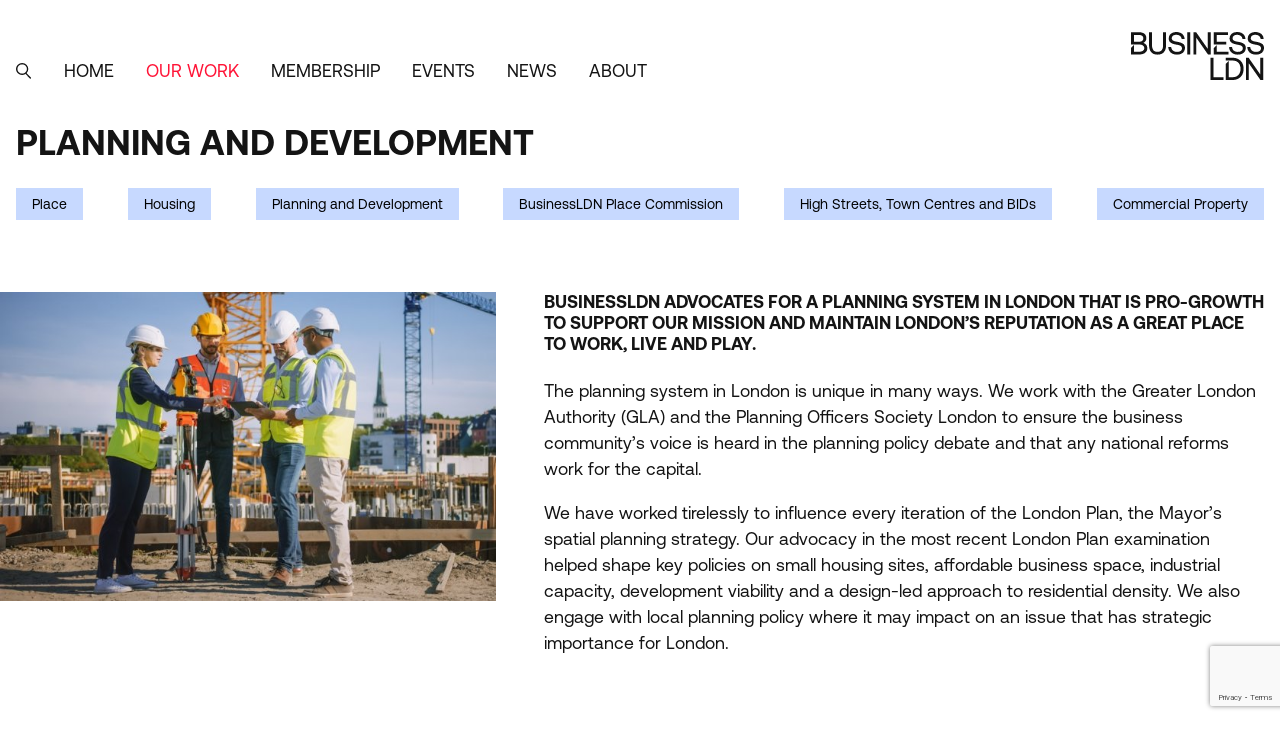

--- FILE ---
content_type: text/html; charset=UTF-8
request_url: https://www.businessldn.co.uk/our-work/place/planning-and-development
body_size: 19544
content:
<!DOCTYPE html>
<html lang="en" dir="ltr" prefix="og: https://ogp.me/ns#">
  <head>
    <meta charset="utf-8" />
<script async src="https://www.googletagmanager.com/gtag/js?id=UA-31141985-1"></script>
<script>window.dataLayer = window.dataLayer || [];function gtag(){dataLayer.push(arguments)};gtag("js", new Date());gtag("set", "developer_id.dMDhkMT", true);gtag("config", "UA-31141985-1", {"groups":"default","anonymize_ip":true,"allow_ad_personalization_signals":false,"page_path":location.pathname + location.search + location.hash});</script>
<meta name="description" content="BusinessLDN advocates for a planning system in London that is pro-growth to support our mission and maintain London’s reputation." />
<link rel="canonical" href="https://www.businessldn.co.uk/our-work/place/planning-and-development" />
<meta property="og:site_name" content="BusinessLDN (Previously London First)" />
<meta property="og:type" content="article" />
<meta property="og:url" content="https://www.businessldn.co.uk/our-work/place/planning-and-development" />
<meta property="og:title" content="Planning and Development" />
<meta property="og:description" content="BusinessLDN advocates for a planning system in London that is pro-growth to support our mission and maintain London’s reputation." />
<meta property="og:updated_time" content="2026-01-05T10:07:40+0000" />
<meta property="article:published_time" content="2022-06-23T14:58:51+0100" />
<meta property="article:modified_time" content="2026-01-05T10:07:40+0000" />
<meta name="twitter:card" content="summary_large_image" />
<meta name="twitter:site" content="@_BusinessLDN" />
<meta name="twitter:creator" content="@_BusinessLDN" />
<meta name="Generator" content="Drupal 10 (https://www.drupal.org)" />
<meta name="MobileOptimized" content="width" />
<meta name="HandheldFriendly" content="true" />
<meta name="viewport" content="width=device-width, initial-scale=1.0" />
<script type="application/ld+json">{
    "@context": "https://schema.org",
    "@graph": [
        {
            "@type": "WebPage",
            "@id": "https://www.businessldn.co.uk/our-work/place/planning-and-development",
            "breadcrumb": {
                "@type": "BreadcrumbList",
                "itemListElement": [
                    {
                        "@type": "ListItem",
                        "position": 1,
                        "name": "Home",
                        "item": "https://www.businessldn.co.uk/"
                    },
                    {
                        "@type": "ListItem",
                        "position": 2,
                        "name": "Our Work",
                        "item": "https://www.businessldn.co.uk/our-work"
                    },
                    {
                        "@type": "ListItem",
                        "position": 3,
                        "name": "Place",
                        "item": "https://www.businessldn.co.uk/our-work/place"
                    }
                ]
            },
            "description": "BusinessLDN advocates for a planning system in London that is pro-growth to support our mission and maintain London’s reputation.",
            "author": {
                "@type": "Organization",
                "@id": "https://www.businessldn.co.uk/",
                "name": "BusinessLDN (Previously London First)",
                "url": "https://www.businessldn.co.uk/",
                "logo": {
                    "@type": "ImageObject",
                    "representativeOfPage": "False",
                    "url": "https://www.businessldn.co.uk//themes/businessldn/dist/images/businessldn-1200x630.png",
                    "width": "182",
                    "height": "60"
                }
            },
            "publisher": {
                "@type": "Organization",
                "@id": "https://www.businessldn.co.uk/",
                "name": "BusinessLDN (Previously London First)",
                "url": "https://www.businessldn.co.uk/",
                "logo": {
                    "@type": "ImageObject",
                    "representativeOfPage": "False",
                    "url": "https://www.businessldn.co.uk//themes/businessldn/dist/images/businessldn-1200x630.png",
                    "width": "182",
                    "height": "60"
                }
            },
            "inLanguage": "en"
        }
    ]
}</script>
<link rel="icon" href="/themes/businessldn/dist/images/icon.png" type="image/png" />
<script src="/sites/default/files/google_tag/london_first/google_tag.script.js?t93f47" defer></script>

    <title>Planning and Development | BusinessLDN (Previously London First)</title>

    <meta name="facebook-domain-verification" content="53x9ycugoqd9v9yzus3hvwlyxs4l08" />

    <link rel="stylesheet" media="all" href="/sites/default/files/css/css_pT-vWdZmFwFs-VZTg-Fb3MRB-lqJraIp-NHHeLf5XKw.css?delta=0&amp;language=en&amp;theme=businessldn&amp;include=eJxFjlEOwyAMQy_EypEqAymwpYASkMpOv2lttT_72Zbs0bpPsA5KxjNU56WrkA0yGnjBE8cJSpUdnN9k6Oicy-uuXNZwLaGWdcui3UauDvzQPr9ZNA2CKGhJ79WfLKO04ThromB0aqf99-MDZog-SQ" />
<link rel="stylesheet" media="all" href="/sites/default/files/css/css_tc-oYmgCXa-Rswz9waL7PzxIOPESlwwpDyC7WkS1ipo.css?delta=1&amp;language=en&amp;theme=businessldn&amp;include=eJxFjlEOwyAMQy_EypEqAymwpYASkMpOv2lttT_72Zbs0bpPsA5KxjNU56WrkA0yGnjBE8cJSpUdnN9k6Oicy-uuXNZwLaGWdcui3UauDvzQPr9ZNA2CKGhJ79WfLKO04ThromB0aqf99-MDZog-SQ" />
<link rel="stylesheet" media="print" href="/sites/default/files/css/css_-h3GIHeIHUZSmLfk4CKMEDppcq4M9pnwJvrD_b3NInA.css?delta=2&amp;language=en&amp;theme=businessldn&amp;include=eJxFjlEOwyAMQy_EypEqAymwpYASkMpOv2lttT_72Zbs0bpPsA5KxjNU56WrkA0yGnjBE8cJSpUdnN9k6Oicy-uuXNZwLaGWdcui3UauDvzQPr9ZNA2CKGhJ79WfLKO04ThromB0aqf99-MDZog-SQ" />

    
  </head>
  <body class="overflow-x-hidden-l path-node page-node-type-page">
        <a href="#main-content" class="visually-hidden focusable skip-link">
      Skip to main content
    </a>
    <noscript><iframe src="https://www.googletagmanager.com/ns.html?id=GTM-T7F5J48" height="0" width="0" style="display:none;visibility:hidden"></iframe></noscript>
      <div class="dialog-off-canvas-main-canvas" data-off-canvas-main-canvas>
    

<script id="cookieyes" type="text/javascript" src="https://cdn-cookieyes.com/client_data/b32f25a9f6c3c416e15fe87c/script.js"></script> 

<div class="sans-serif f5 bg-white near-black page-wrapper">
  <div class="pt3-5-l page-container">

    <header role="banner" id="banner" class="fixed-l z-5 top-0-l w-100-l h3-5 bg-white banner">
      <div class="mw8 center ph3">
        <div class="h3-5 nl3 nr3 flex items-center items-end-l justify-between">
          <div class="order-2 pa3">
            <a
              href="/"
              title="Home"
              rel="home"
              class="link icon h2-5 near-black hover-red site-logo">
              <svg xmlns="http://www.w3.org/2000/svg" width="332.854" height="120.291" viewBox="0 0 332.854 120.291"><path d="M80.32 32.826c0 11.423-4.549 16.975-13.906 16.975-9.253 0-13.75-5.552-13.75-16.975V.55h-7.51v31.881c0 7.914 1.814 14.01 5.392 18.117 3.59 4.123 8.928 6.213 15.868 6.213 6.94 0 12.304-2.09 15.945-6.21 3.632-4.11 5.473-10.206 5.473-18.12V.552H80.32v32.274M130 29.44c-3.33-2.193-7.82-3.785-13.346-4.733-3.433-.572-6.172-1.163-8.14-1.759-1.938-.587-3.535-1.462-4.747-2.6-1.184-1.11-1.784-2.681-1.784-4.673 0-2.76 1.04-4.933 3.092-6.46 2.08-1.548 4.952-2.333 8.534-2.333 3.578 0 6.606.956 8.998 2.84 2.384 1.876 3.797 4.395 4.203 7.49l.038.29h7.414l-.023-.353c-.212-3.35-1.21-6.357-2.968-8.939-1.755-2.58-4.181-4.617-7.213-6.054C121.036.726 117.52 0 113.609 0c-3.704 0-7.046.672-9.934 1.996-2.902 1.332-5.186 3.238-6.788 5.667-1.602 2.43-2.414 5.259-2.414 8.405 0 4.922 1.691 8.536 5.026 10.74 3.274 2.168 7.737 3.746 13.268 4.695 3.436.572 6.189 1.164 8.181 1.76 1.958.585 3.58 1.497 4.82 2.713 1.211 1.185 1.826 2.826 1.826 4.875 0 2.848-1.099 5.011-3.359 6.612-2.267 1.604-5.286 2.416-8.975 2.416-4.097 0-7.52-1.1-10.173-3.268-2.641-2.159-4.108-5.085-4.363-8.695l-.021-.31h-7.426l.015.347c.16 3.662 1.143 6.96 2.923 9.801 1.782 2.847 4.33 5.085 7.572 6.652 3.232 1.564 7.066 2.356 11.395 2.356 3.86 0 7.333-.698 10.33-2.075 3.004-1.385 5.38-3.357 7.06-5.861 1.68-2.51 2.534-5.404 2.534-8.605 0-4.922-1.719-8.55-5.106-10.782m10.882 26.851h7.512V.55h-7.512v55.74m51.21-13.984L163.018.551h-6.802V56.29h7.354V14.534l28.976 41.612.098.143h6.803V.551h-7.355v41.755m90.112-12.866c-3.33-2.194-7.82-3.785-13.346-4.733-3.43-.572-6.17-1.163-8.14-1.759-1.936-.587-3.534-1.462-4.747-2.6-1.181-1.108-1.783-2.681-1.783-4.673 0-2.76 1.042-4.933 3.092-6.46 2.082-1.548 4.954-2.333 8.534-2.333 3.578 0 6.605.956 8.998 2.84 2.382 1.874 3.798 4.394 4.203 7.49l.039.29h7.413l-.023-.353c-.212-3.35-1.21-6.357-2.968-8.939-1.754-2.58-4.182-4.617-7.213-6.054C273.24.726 269.726 0 265.813 0c-3.702 0-7.045.672-9.933 1.996-2.904 1.332-5.188 3.238-6.788 5.667-1.602 2.432-2.414 5.26-2.414 8.405 0 4.922 1.69 8.536 5.026 10.742 3.275 2.166 7.74 3.745 13.268 4.693 3.435.572 6.188 1.164 8.182 1.76 1.957.585 3.578 1.497 4.818 2.713 1.212 1.187 1.827 2.828 1.827 4.875 0 2.848-1.099 5.011-3.36 6.612-2.264 1.604-5.283 2.416-8.973 2.416-4.098 0-7.52-1.1-10.175-3.268-2.639-2.159-4.108-5.085-4.363-8.695l-.02-.31h-7.425l.015.347c.16 3.662 1.142 6.958 2.921 9.801 1.784 2.848 4.332 5.086 7.573 6.652 3.231 1.564 7.066 2.356 11.396 2.356 3.858 0 7.332-.698 10.327-2.075 3.007-1.385 5.381-3.357 7.061-5.861 1.682-2.51 2.535-5.405 2.535-8.605 0-4.922-1.719-8.55-5.107-10.782m39.779 18.024c-2.265 1.602-5.285 2.416-8.973 2.416-4.099 0-7.522-1.1-10.174-3.268-2.64-2.159-4.109-5.085-4.364-8.695l-.02-.31h-7.426l.014.347c.16 3.662 1.143 6.96 2.923 9.801 1.783 2.847 4.33 5.085 7.573 6.652 3.231 1.564 7.066 2.356 11.395 2.356 3.859 0 7.333-.698 10.328-2.075 3.007-1.385 5.381-3.357 7.061-5.861 1.682-2.51 2.534-5.404 2.534-8.605 0-4.922-1.718-8.55-5.106-10.782-3.329-2.192-7.818-3.784-13.346-4.732-3.432-.572-6.17-1.163-8.14-1.759-1.938-.587-3.534-1.462-4.747-2.6-1.183-1.11-1.783-2.681-1.783-4.673 0-2.76 1.04-4.933 3.092-6.46 2.08-1.548 4.952-2.333 8.534-2.333 3.578 0 6.605.956 8.998 2.84 2.383 1.876 3.798 4.395 4.203 7.49l.037.29h7.415l-.024-.353c-.212-3.35-1.21-6.357-2.967-8.939-1.754-2.58-4.18-4.617-7.213-6.054C318.786.726 315.27 0 311.357 0c-3.703 0-7.046.672-9.934 1.996-2.903 1.332-5.187 3.238-6.788 5.667-1.601 2.43-2.413 5.259-2.413 8.405 0 4.922 1.69 8.536 5.026 10.74 3.274 2.168 7.738 3.746 13.267 4.695 3.437.572 6.19 1.164 8.181 1.76 1.958.585 3.58 1.497 4.82 2.713 1.212 1.185 1.827 2.826 1.827 4.875 0 2.848-1.1 5.011-3.36 6.612M206.291 64.552h-7.512v55.739h32.61v-6.961H206.29V64.552m117.166 41.755l-28.974-41.612-.099-.143h-6.803v55.739h7.355V78.535l28.973 41.612.1.144h6.802V64.552h-7.354v41.755M238.3 31.429v-6.961h-23.522V7.51h28.244V.551h-35.756v30.88h7.512l23.522-.002m5.744 17.899h-29.266V32.555l-7.512 7.512v16.222h36.778v-6.96m24.646 18.686c-4.199-2.297-9.216-3.463-14.91-3.463h-16.62v6.963l16.62-.003c6.48 0 11.547 1.884 15.06 5.6 3.514 3.719 5.296 8.87 5.296 15.309 0 6.386-1.794 11.524-5.337 15.27-3.535 3.741-8.59 5.639-15.02 5.639h-9.107V72.523l-7.512 7.512v40.256h16.62c5.694 0 10.711-1.166 14.91-3.463 4.21-2.303 7.484-5.605 9.733-9.812 2.245-4.2 3.383-9.11 3.383-14.595 0-5.537-1.138-10.46-3.384-14.633-2.25-4.184-5.524-7.471-9.732-9.773M30.92 15.91c0 2.663-.939 4.772-2.79 6.271-1.868 1.517-4.55 2.287-7.971 2.287H7.512V7.432h12.647c3.472 0 6.167.756 8.012 2.247 1.824 1.474 2.748 3.57 2.748 6.231zm4.658 13.836c-1.196-.903-2.692-1.726-4.454-2.452a17.06 17.06 0 002.532-1.729c.245-.204.477-.412.685-.61.12-.106.23-.22.337-.336.062-.067.123-.133.2-.209l.351-.358a7.58 7.58 0 00.612-.657 11.518 11.518 0 001.994-3.904c.234-.725.302-1.189.306-1.207l.021-.175c.178-.958.268-1.96.268-2.985 0-4.546-1.644-8.154-4.886-10.725C30.327 1.845 25.718.55 19.845.55H0v30.72h20.396c4.052 0 7.215.812 9.4 2.414 2.155 1.578 3.247 3.883 3.247 6.85 0 2.798-1.049 4.923-3.207 6.498-2.162 1.575-5.338 2.375-9.44 2.375H7.512V32.315L0 39.827V56.29h20.396c6.498 0 11.557-1.386 15.035-4.123 3.504-2.756 5.282-6.589 5.282-11.394 0-1.84-.262-3.525-.774-4.993-.33-1.076-1.42-3.814-4.361-6.033" fill="currentColor"/></svg>            </a>
          </div>

          <div class="order-1 dn-p dn-l pa3">
            <a
              href="#mobile-menu"
              class="link db near-black hover-red"
              aria-owns="mobile-menu"
              data-modal-open>
              <span class="icon dib w2 h1 tc">
                <svg xmlns="http://www.w3.org/2000/svg" width="24" height="16" viewBox="0 0 24 16"><path d="M0 2h24M0 14h24" fill="none" stroke="currentColor" stroke-linecap="round" stroke-width="3"/></svg>              </span>
            </a>
          </div>

          <nav
  role="navigation"
  aria-labelledby="block-businessldn-main-navigation-menu"
   id="block-businessldn-main-navigation" class="dn db-l block block-menu navigation menu--main">

          
  
  <h2 class="visually-hidden" id="block-businessldn-main-navigation-menu">
    Main navigation
  </h2>
  

          
                                  <ul block_id="businessldn_main_navigation" class="list flex justify-between ma0 ph0 menu">
          <li class="menu-item">
            <a
              href="#search"
              class="link dn flex-l items-center-l pa3 lh-solid ttu near-black hover-red"
              aria-owns="search"
              data-modal-open>
              <span class="dib mr1 sr-only">Search</span>
              <span class="icon dib w1 h1" aria-hidden="true" title="Search">
                <svg xmlns="http://www.w3.org/2000/svg" width="22" height="24" viewBox="0 0 22 24"><g fill="none" fill-rule="evenodd" stroke="currentColor" transform="translate(1 1)" stroke-width="2"><circle cx="8" cy="8" r="8"/><path stroke-linecap="round" stroke-linejoin="round" d="M14 15l6 6.5"/></g></svg>              </span>
            </a>
          </li>
                            <li class="menu-item">
          
          
                                
          <a href="/" class="link db pa3 lh-solid ttu nowrap near-black hover-red pointer menu-link menu-link--depth-0" data-drupal-link-system-path="&lt;front&gt;">Home</a>

                  </li>
                      <li class="menu-item menu-item--expanded menu-item--active-trail relative has-dropdown hide-dropdown">
          
                                
                                
          <span aria-haspopup="true" class="link db pa3 lh-solid ttu nowrap red hover-red pointer menu-link menu-link--depth-0">Our work</span>

                                            
                <ul class="list absolute left-1 z-999 ph3 pv2 bg-blue dropdown menu">
                            <li class="menu-item">
          
          
                                  
          <a href="/our-work" class="link db mv2 f5 lh-title nowrap hover-yellow white menu-link menu-link--depth-1" data-drupal-link-system-path="node/2991">Our key areas</a>

                  </li>
                      <li class="menu-item menu-item--expanded relative has-dropdown hide-dropdown">
          
          
                                  
          <a href="/our-work/people" class="link db mv2 f5 lh-title nowrap hover-yellow white menu-link menu-link--depth-1" data-drupal-link-system-path="node/13">People</a>

                                            
                <ul class="list pl3 dropdown menu">
                            <li class="menu-item">
          
          
                                  
          <a href="/our-work/cost-of-living" class="link db mv2 f6 lh-title nowrap hover-yellow white menu-link menu-link--depth-2" data-drupal-link-system-path="node/4526">Cost-of-Living Crisis</a>

                  </li>
                      <li class="menu-item">
          
          
                                  
          <a href="/our-work/people/skills-and-immigration" class="link db mv2 f6 lh-title nowrap hover-yellow white menu-link menu-link--depth-2" data-drupal-link-system-path="node/16">Skills, Talent and Immigration</a>

                  </li>
                      <li class="menu-item menu-item--collapsed">
          
          
                                  
          <a href="/what-we-do/people/the-london-local-skills-improvement-plan" class="link db mv2 f6 lh-title nowrap hover-yellow white menu-link menu-link--depth-2" data-drupal-link-system-path="node/4463">The London Local Skills Improvement Plan</a>

                  </li>
                      <li class="menu-item">
          
          
                                  
          <a href="/id" class="link db mv2 f6 lh-title nowrap hover-yellow white menu-link menu-link--depth-2" data-drupal-link-system-path="node/3631">Inclusion and Diversity</a>

                  </li>
                      <li class="menu-item">
          
          
                                  
          <a href="/our-work/people/artificial-intelligence" class="link db mv2 f6 lh-title nowrap hover-yellow white menu-link menu-link--depth-2" data-drupal-link-system-path="node/4480">Artificial Intelligence</a>

                  </li>
            </ul>
      
                  </li>
                      <li class="menu-item menu-item--expanded menu-item--active-trail relative has-dropdown hide-dropdown">
          
          
                                  
          <a href="/our-work/place" class="link db mv2 f5 lh-title nowrap hover-yellow yellow menu-link menu-link--depth-1" data-drupal-link-system-path="node/40">Place</a>

                                            
                <ul class="list pl3 dropdown menu">
                            <li class="menu-item">
          
          
                                  
          <a href="/our-work/place/housing" class="link db mv2 f6 lh-title nowrap hover-yellow white menu-link menu-link--depth-2" data-drupal-link-system-path="node/2872">Housing</a>

                  </li>
                      <li class="menu-item menu-item--active-trail">
          
          
                                  
          <a href="/our-work/place/planning-and-development" class="link db mv2 f6 lh-title nowrap hover-yellow yellow menu-link menu-link--depth-2 is-active" data-drupal-link-system-path="node/2849" aria-current="page">Planning and Development</a>

                  </li>
                      <li class="menu-item">
          
          
                                  
          <a href="/our-work/place/businessldn-place-commission" class="link db mv2 f6 lh-title nowrap hover-yellow white menu-link menu-link--depth-2" data-drupal-link-system-path="node/4527">BusinessLDN Place Commission</a>

                  </li>
                      <li class="menu-item">
          
          
                                  
          <a href="/our-work/place/high-streets-town-centres-and-bids" class="link db mv2 f6 lh-title nowrap hover-yellow white menu-link menu-link--depth-2" data-drupal-link-system-path="node/39">High Streets, Town Centres and BIDs</a>

                  </li>
                      <li class="menu-item">
          
          
                                  
          <a href="/our-work/place/commercial-property" class="link db mv2 f6 lh-title nowrap hover-yellow white menu-link menu-link--depth-2" data-drupal-link-system-path="node/2876">Commercial Property</a>

                  </li>
            </ul>
      
                  </li>
                      <li class="menu-item menu-item--expanded relative has-dropdown hide-dropdown">
          
          
                                  
          <a href="/our-work/connectivity" class="link db mv2 f5 lh-title nowrap hover-yellow white menu-link menu-link--depth-1" data-drupal-link-system-path="node/18">Connectivity</a>

                                            
                <ul class="list pl3 dropdown menu">
                            <li class="menu-item">
          
          
                                  
          <a href="/our-work/connectivity/global-connectivity" class="link db mv2 f6 lh-title nowrap hover-yellow white menu-link menu-link--depth-2" data-drupal-link-system-path="node/4488">Global Connectivity</a>

                  </li>
                      <li class="menu-item">
          
          
                                  
          <a href="/connectivity/sustainable-funding-for-public-transport" class="link db mv2 f6 lh-title nowrap hover-yellow white menu-link menu-link--depth-2" data-drupal-link-system-path="node/2997">Sustainable Funding for Public Transport</a>

                  </li>
                      <li class="menu-item">
          
          
                                  
          <a href="/our-work/connectivity/infrastructure" class="link db mv2 f6 lh-title nowrap hover-yellow white menu-link menu-link--depth-2" data-drupal-link-system-path="node/2877">Infrastructure</a>

                  </li>
                      <li class="menu-item">
          
          
                                  
          <a href="/our-work/connectivity/london-data-charter" class="link db mv2 f6 lh-title nowrap hover-yellow white menu-link menu-link--depth-2" data-drupal-link-system-path="node/2392">London Data Charter</a>

                  </li>
            </ul>
      
                  </li>
                      <li class="menu-item">
          
          
                                  
          <a href="/our-work/sustainability" class="link db mv2 f5 lh-title nowrap hover-yellow white menu-link menu-link--depth-1" data-drupal-link-system-path="node/2875">Sustainability</a>

                  </li>
                      <li class="menu-item menu-item--expanded relative has-dropdown hide-dropdown">
          
          
                                  
          <a href="/our-work/competitiveness" class="link db mv2 f5 lh-title nowrap hover-yellow white menu-link menu-link--depth-1" data-drupal-link-system-path="node/3522">Competitiveness</a>

                                            
                <ul class="list pl3 dropdown menu">
                            <li class="menu-item">
          
          
                                  
          <a href="/our-work/competitiveness/growth-commission" class="link db mv2 f6 lh-title nowrap hover-yellow white menu-link menu-link--depth-2" data-drupal-link-system-path="node/4624">Growth Commission</a>

                  </li>
            </ul>
      
                  </li>
            </ul>
      
                  </li>
                      <li class="menu-item menu-item--expanded relative has-dropdown hide-dropdown">
          
                                
                                
          <span data-content-id="1940" aria-haspopup="true" class="link db pa3 lh-solid ttu nowrap near-black hover-red pointer menu-link menu-link--depth-0">Membership</span>

                                            
                <ul class="list absolute left-1 z-999 ph3 pv2 bg-blue dropdown menu">
                            <li class="menu-item">
          
          
                                  
          <a href="/membership" class="link db mv2 f5 lh-title nowrap hover-yellow white menu-link menu-link--depth-1" data-drupal-link-system-path="node/10">About our membership</a>

                  </li>
                      <li class="menu-item">
          
          
                                  
          <a href="/membership/member-list" class="link db mv2 f5 lh-title nowrap hover-yellow white menu-link menu-link--depth-1" data-drupal-link-system-path="node/12">Our partners and members</a>

                  </li>
                      <li class="menu-item">
          
          
                                  
          <a href="/membership/member-stakeholder-testimonials" class="link db mv2 f5 lh-title nowrap hover-yellow white menu-link menu-link--depth-1" data-drupal-link-system-path="node/3660">Member and stakeholder testimonials</a>

                  </li>
                      <li class="menu-item">
          
          
                                  
          <a href="/membership/get-in-touch" class="link db mv2 f5 lh-title nowrap hover-yellow white menu-link menu-link--depth-1" data-drupal-link-system-path="node/2102">Become a member</a>

                  </li>
            </ul>
      
                  </li>
                      <li class="menu-item menu-item--expanded relative has-dropdown hide-dropdown">
          
                                
                                
          <span data-content-id="1941" aria-haspopup="true" class="link db pa3 lh-solid ttu nowrap near-black hover-red pointer menu-link menu-link--depth-0">Events</span>

                                            
                <ul class="list absolute left-1 z-999 ph3 pv2 bg-blue dropdown menu">
                            <li class="menu-item">
          
          
                                  
          <a href="/events" class="link db mv2 f5 lh-title nowrap hover-yellow white menu-link menu-link--depth-1" data-drupal-link-system-path="node/426">Upcoming events</a>

                  </li>
                      <li class="menu-item">
          
          
                                  
          <a href="/events/sponsorship-opportunities" class="link db mv2 f5 lh-title nowrap hover-yellow white menu-link menu-link--depth-1">Sponsorship opportunities</a>

                  </li>
                      <li class="menu-item">
          
          
                                  
          <a href="/events/past-events" class="link db mv2 f5 lh-title nowrap hover-yellow white menu-link menu-link--depth-1" data-drupal-link-system-path="node/3884">Past events</a>

                  </li>
            </ul>
      
                  </li>
                      <li class="menu-item">
          
          
                                
          <a href="/news-publications" data-content-id="2011" class="link db pa3 lh-solid ttu nowrap near-black hover-red pointer menu-link menu-link--depth-0" data-drupal-link-system-path="node/5">News</a>

                  </li>
                      <li class="menu-item menu-item--expanded relative has-dropdown hide-dropdown">
          
                                
                                
          <span data-content-id="51" aria-haspopup="true" class="link db pa3 lh-solid ttu nowrap near-black hover-red pointer menu-link menu-link--depth-0">About</span>

                                            
                <ul class="list absolute left-1 z-999 ph3 pv2 bg-blue dropdown menu">
                            <li class="menu-item">
          
          
                                  
          <a href="/about-us" class="link db mv2 f5 lh-title nowrap hover-yellow white menu-link menu-link--depth-1" data-drupal-link-system-path="node/2">About us</a>

                  </li>
                      <li class="menu-item">
          
          
                                  
          <a href="/about-us/our-team" class="link db mv2 f5 lh-title nowrap hover-yellow white menu-link menu-link--depth-1" data-drupal-link-system-path="node/30">Our Team</a>

                  </li>
                      <li class="menu-item">
          
          
                                  
          <a href="/about-us/our-board" class="link db mv2 f5 lh-title nowrap hover-yellow white menu-link menu-link--depth-1" data-drupal-link-system-path="node/32">Our Board</a>

                  </li>
                      <li class="menu-item">
          
          
                                  
          <a href="/our-achievements" class="link db mv2 f5 lh-title nowrap hover-yellow white menu-link menu-link--depth-1" data-drupal-link-system-path="node/8">Our achievements</a>

                  </li>
                      <li class="menu-item">
          
          
                                  
          <a href="/about-us/work-for-us" class="link db mv2 f5 lh-title nowrap hover-yellow white menu-link menu-link--depth-1" data-drupal-link-system-path="node/9">Work for us</a>

                  </li>
                      <li class="menu-item">
          
          
                                  
          <a href="/contact" class="link db mv2 f5 lh-title nowrap hover-yellow white menu-link menu-link--depth-1" data-drupal-link-system-path="node/93">Contact us</a>

                  </li>
            </ul>
      
                  </li>
            </ul>
      

  
  </nav>


        </div>
      </div>
    </header>

      <div class="region region-highlighted">
    <div data-drupal-messages-fallback class="hidden"></div>

  </div>

      <div class="region region-breadcrumb">
    <div id="block-businessldn-breadcrumbs" class="block block-system block-system-breadcrumb-block">
  
    
        <nav
    role="navigation"
    aria-labelledby="system-breadcrumb"
    class="dn mw8 center ph3 ph5-l pv4 bb b--black-10 f6 silver breadcrumb">
    <h2
      id="system-breadcrumb"
      class="visually-hidden">
      Breadcrumb
    </h2>

    <ol>
          <li>
                  <a
            href="/"
            class="link silver hover-light-purple">
            Home
          </a>
              </li>
          <li>
                  <a
            href="/our-work"
            class="link silver hover-light-purple">
            Our Work
          </a>
              </li>
          <li>
                  <a
            href="/our-work/place"
            class="link silver hover-light-purple">
            Place
          </a>
              </li>
        </ol>
  </nav>

  </div>

  </div>

      <div class="region region-top">
    <div id="block-businessldn-page-title" class="block block-core block-page-title-block">
  
    
      

  <h1 class="mw8 center mv4 ph3 page-title visually-hidden"><span class="field field--name-title field--type-string field--label-hidden">Planning and Development</span>
</h1>


  </div>

  </div>


      <main>
    <a id="main-content" tabindex="-1"></a>
            <div class="region region-content">
    <div id="block-businessldn-main-page-content" class="block block-system block-system-main-block">
  
    
      






  



<style>
  .button-colour {
    background:  #c7d9ff;
    color: black;
  }
</style>

<article class="node node--type-page node--view-mode-full">

      <div class="pv2">
      <div class="mw8 center ph3">
        
        <h1 class="mv3 lh-title">
          <span class="field field--name-title field--type-string field--label-hidden">Planning and Development</span>

        </h1>
        
      </div>
    </div>
  
      <div class="mw8 center ph3">
      <nav
  role="navigation"
  aria-labelledby="block-businessldn-sub-navigation-menu"
   id="block-businessldn-sub-navigation" class="flex flex-wrap items-top justify-between block block-menu navigation menu--main">

    
  
  <div class="parent-item">
    <div class="link ttc no-underline normal m0 bg-near-black white dim f6 tc button-colour" id="block-businessldn-sub-navigation-menu">
      <a href="/our-work/place" class="menu-item--active-trail" data-drupal-link-system-path="node/40">Place</a>
    </div>
  </div>
  

          
                                  <div class="pb2">
          
          
          <a href="/our-work/place/housing" class="link db dib-ns m0 ph3 pv2 bg-near-black white dim f6 tc button-colour" data-drupal-link-system-path="node/2872">Housing</a>
        </div>
                      <div class="pb2">
          
          
          <a href="/our-work/place/planning-and-development" class="link db dib-ns m0 ph3 pv2 bg-near-black white dim f6 tc button-colour is-active" data-drupal-link-system-path="node/2849" aria-current="page">Planning and Development</a>
        </div>
                      <div class="pb2">
          
          
          <a href="/our-work/place/businessldn-place-commission" class="link db dib-ns m0 ph3 pv2 bg-near-black white dim f6 tc button-colour" data-drupal-link-system-path="node/4527">BusinessLDN Place Commission</a>
        </div>
                      <div class="pb2">
          
          
          <a href="/our-work/place/high-streets-town-centres-and-bids" class="link db dib-ns m0 ph3 pv2 bg-near-black white dim f6 tc button-colour" data-drupal-link-system-path="node/39">High Streets, Town Centres and BIDs</a>
        </div>
                      <div class="pb2">
          
          
          <a href="/our-work/place/commercial-property" class="link db dib-ns m0 ph3 pv2 bg-near-black white dim f6 tc button-colour" data-drupal-link-system-path="node/2876">Commercial Property</a>
        </div>
            

  
  </nav>

    </div>
  

    
  <div class="node__content">
    
  










<section class="overflow-hidden mw8 center mt4 mv0-lc paragraph paragraph--type--section paragraph--type--section--2-cols paragraph--view-mode--default">
  

  <div class="flex-l paragraph__container">
    <div class="w-40-l paragraph__content-first">
      <div class="pr3-l">
        
      <div class="field field--name-field-content-first field--type-entity-reference-revisions field--label-hidden field__items">
              <div class="field__item">  

<div class="mw8 center mv4 paragraph paragraph--type--image paragraph--view-mode--default">
  <figure class="ma0">
    
            <div class="field field--name-field-media-image field--type-entity-reference field--label-hidden field__item">      <img loading="eager" width="325" height="203" class="db lazyload" data-srcset="/sites/default/files/styles/max_325x325/public/images/2024-06/T%20Level%20image%20for%20site.jpg?itok=ByIUFkgN 325w, /sites/default/files/styles/max_650x650/public/images/2024-06/T%20Level%20image%20for%20site.jpg?itok=1SWWVEEb 650w, /sites/default/files/styles/max_1300x1300/public/images/2024-06/T%20Level%20image%20for%20site.jpg?itok=KVkNrekV 796w" data-sizes="auto" src="/sites/default/files/styles/max_325x325/public/images/2024-06/T%20Level%20image%20for%20site.jpg?itok=ByIUFkgN" alt="People on a construction site discussing plans" />



</div>
      
    
  </figure>
</div>
</div>
          </div>
  
      </div>
    </div>

    <aside class="w-60-l paragraph__content-second">
      <div class="pl3-l">
        
      <div class="field field--name-field-content-second field--type-entity-reference-revisions field--label-hidden field__items">
              <div class="field__item">
<div class="mw8 center mv4 ph3 paragraph paragraph--type--text paragraph--view-mode--default">
  
            <div class="mb4 mb0-lc nested-copy-line-height nested-headline-line-height nested-copy-separator nested-img nested-links nested-headlines nested-buttons nested-lists nested-tables field field--name-field-text field--type-text-long field--label-hidden field__item"><h4><span>BusinessLDN advocates for a&nbsp;planning system in London that is pro-growth to support our mission and maintain London’s reputation as a&nbsp;great place to work, live and&nbsp;play.</span></h4><p><span>The planning system in London is unique in many ways. We work with the Greater London Authority (<span class="caps">GLA</span>) and the Planning Officers Society London to ensure the business community’s voice is heard in the planning policy debate and that any national reforms work for the capital.</span></p><p><span>We have worked tirelessly to influence every iteration of the London Plan, the Mayor’s spatial planning strategy. Our advocacy in the most recent London Plan examination helped shape key policies on small housing sites, affordable business space, industrial capacity, development viability and a&nbsp;design-led approach to residential density. We also engage with local planning policy where it may impact on an issue that has strategic importance for London.</span></p></div>
      
</div>
</div>
          </div>
  
      </div>
    </aside>
  </div>
</section>

  
<div class="mw8 center mv4 ph3 paragraph paragraph--type--text paragraph--view-mode--default">
  
            <div class="mb4 mb0-lc nested-copy-line-height nested-headline-line-height nested-copy-separator nested-img nested-links nested-headlines nested-buttons nested-lists nested-tables field field--name-field-text field--type-text-long field--label-hidden field__item"><p><span>We also have several sector-specific workstreams including our work on high streets and town centres. In addition, we will continue to run our various popular forums for member and stakeholder engagement, including the Planning and Development Advisory Forum, Planning Officers Society, West End Streets Group and the Industrial and Logistics Sounding Board, as well as refreshing the Commercial Property Forum, scoping a&nbsp;new annual review of the sector given its importance to the capital’s economy.</span></p><p><span>Our policy work will focus on shaping the Levelling up and Regeneration Bill (<span class="caps">LURB</span>) and the implementation of the Infrastructure Levy. We will also, where relevant, respond to the <span class="caps">GLA</span>’s rolling programme of London Plan guidance.&nbsp;On the latter, this will build on the success of the most recent London Plan examination in which BusinessLDN helped shape key policies on small housing sites, affordable business space, industrial capacity, development viability and ensuring a&nbsp;design-led approach to residential density.</span></p><h4><strong>Help Shape the Future of London</strong></h4><p>With a&nbsp;target of <span class="numbers">88</span>,<span class="numbers">000</span> new homes and a&nbsp;revised London Plan due by <span class="numbers">2027</span>, now is the time to get involved. BusinessLDN’s London Plan Programme puts you at the centre of the consultation, offering exclusive insights, valuable connections, and a&nbsp;platform to influence the policies shaping the capital’s future.</p><p><a class="button button--red" href="https://www.businessldn.co.uk/our-work/place/planning-and-development/our-london-plan-programme">Find out&nbsp;more</a></p></div>
      
</div>

  






<section class="overflow-hidden mw8 center mt4 mv0-lc paragraph paragraph--type--section paragraph--view-mode--default">
  

  <div class="paragraph__container">
    
  
<div class="mw8 center mv4 ph3 paragraph paragraph--type--heading paragraph--view-mode--default">
  
    
  <h2 id="latest-planning-publications-and-news" class="mv0 serif f2 fw2 lh-title nested-color navy anchor field field--name-field-title field--type-string field__item">
    Latest Planning Publications and&nbsp;News
  </h2>

</div>

  
<div class="mw8 center mv4 ph3 paragraph paragraph--type--grid paragraph--view-mode--default">
  



<div class="flex flex-wrap justify-center overflow-hidden na2 field field--name-field-content field--type-entity-reference-revisions field__items">
      <div class="w-50-m w-25-l pa2 field__item">
      
<div class="h-100 paragraph paragraph--type--related-content paragraph--view-mode--default">
    

  
  



<article style="background-color: #0050e6" class="flex flex-column h-100 near-black white node node--type-article node--view-mode-teaser">

  <a href="/news-publications/news/urgent-action-needed-to-boost-private-investment-in-affordable-homes" class="link db">
    <div class="aspect-ratio aspect-ratio--6x4 z-1">
      <div style="color: #0050e6" class="aspect-ratio--object triangle-bottom">
              <img loading="eager" width="325" height="217" class="db lazyload" data-srcset="/sites/default/files/styles/landscape_small/public/images/2025-12/The%20case%20for%20private%20investment%20into%20affordable%20housing%20in%20London%201.png?h=d635ae66&amp;itok=IADa-Vfx 325w, /sites/default/files/styles/landscape_medium/public/images/2025-12/The%20case%20for%20private%20investment%20into%20affordable%20housing%20in%20London%201.png?h=d635ae66&amp;itok=n1Tj852q 650w, /sites/default/files/styles/landscape_large/public/images/2025-12/The%20case%20for%20private%20investment%20into%20affordable%20housing%20in%20London%201.png?h=d635ae66&amp;itok=aY3KBLP7 1300w, /sites/default/files/styles/landscape_huge/public/images/2025-12/The%20case%20for%20private%20investment%20into%20affordable%20housing%20in%20London%201.png?h=d635ae66&amp;itok=DCQNXm97 2600w, /sites/default/files/styles/landscape_massive/public/images/2025-12/The%20case%20for%20private%20investment%20into%20affordable%20housing%20in%20London%201.png?h=d635ae66&amp;itok=Eg0AiBNY 3600w" data-sizes="auto" src="/sites/default/files/styles/landscape_small/public/images/2025-12/The%20case%20for%20private%20investment%20into%20affordable%20housing%20in%20London%201.png?h=d635ae66&amp;itok=IADa-Vfx" alt="Aerial view of a suburban neighborhood showcasing rows of brick-clad houses with solar panels installed on their rooftops. The houses are arranged along winding streets and have small backyards. Trees with green foliage are present in the foreground. In the background, there&#039;s an apartment building and other buildings." />




      </div>
    </div>
  </a>

  <div class="flex-auto ph4 pv3">
    
    <h2 class="mt3 mb2 pb1 f4 fw4 lh-title">
      <a
        href="/news-publications/news/urgent-action-needed-to-boost-private-investment-in-affordable-homes"
        rel="bookmark"
        class="link color-inherit dim">
        <span class="field field--name-title field--type-string field--label-hidden">Urgent action needed to boost private investment in affordable homes </span>

      </a>
    </h2>
    

          <footer class="color-inherit node__meta">
        <p class="f6 node__submitted">
          18.12.2025
        </p>
      </footer>
      </div>

</article>


</div>

    </div>
      <div class="w-50-m w-25-l pa2 field__item">
      
<div class="h-100 paragraph paragraph--type--related-content paragraph--view-mode--default">
    

  
  



<article style="background-color: #0050e6" class="flex flex-column h-100 near-black white node node--type-article node--view-mode-teaser">

  <a href="/news-publications/news/building-safety-regulator-guidance-a-critical-step-forward" class="link db">
    <div class="aspect-ratio aspect-ratio--6x4 z-1">
      <div style="color: #0050e6" class="aspect-ratio--object triangle-bottom">
              <img loading="eager" width="325" height="217" class="db lazyload" data-srcset="/sites/default/files/styles/landscape_small/public/images/2025-07/shutterstock_1247187910%20%281%29.jpg?h=82f92a78&amp;itok=W_mQigRe 325w, /sites/default/files/styles/landscape_medium/public/images/2025-07/shutterstock_1247187910%20%281%29.jpg?h=82f92a78&amp;itok=_kEoJ0wc 650w, /sites/default/files/styles/landscape_large/public/images/2025-07/shutterstock_1247187910%20%281%29.jpg?h=82f92a78&amp;itok=kiIq7yMf 1300w, /sites/default/files/styles/landscape_huge/public/images/2025-07/shutterstock_1247187910%20%281%29.jpg?h=82f92a78&amp;itok=8dLuXY4f 2600w, /sites/default/files/styles/landscape_massive/public/images/2025-07/shutterstock_1247187910%20%281%29.jpg?h=82f92a78&amp;itok=niiQRgsv 3600w" data-sizes="auto" src="/sites/default/files/styles/landscape_small/public/images/2025-07/shutterstock_1247187910%20%281%29.jpg?h=82f92a78&amp;itok=W_mQigRe" alt="Person on construction site" />




      </div>
    </div>
  </a>

  <div class="flex-auto ph4 pv3">
    
    <h2 class="mt3 mb2 pb1 f4 fw4 lh-title">
      <a
        href="/news-publications/news/building-safety-regulator-guidance-a-critical-step-forward"
        rel="bookmark"
        class="link color-inherit dim">
        <span class="field field--name-title field--type-string field--label-hidden">Building Safety Regulator guidance a &quot;critical step forward&quot;</span>

      </a>
    </h2>
    

          <footer class="color-inherit node__meta">
        <p class="f6 node__submitted">
          21.07.2025
        </p>
      </footer>
      </div>

</article>


</div>

    </div>
      <div class="w-50-m w-25-l pa2 field__item">
      
<div class="h-100 paragraph paragraph--type--related-content paragraph--view-mode--default">
    

  
  



<article style="background-color: #c7d9ff" class="flex flex-column h-100 near-black node node--type-article node--view-mode-teaser">

  <a href="/news-publications/blog/kickstarting-growth-getting-londons-planning-system-moving" class="link db">
    <div class="aspect-ratio aspect-ratio--6x4 z-1">
      <div style="color: #c7d9ff" class="aspect-ratio--object triangle-bottom">
              <img loading="eager" width="325" height="217" class="db lazyload" data-srcset="/sites/default/files/styles/landscape_small/public/images/2025-06/KG%202.jpg?h=bd8bcc8d&amp;itok=ahUxesB0 325w, /sites/default/files/styles/landscape_medium/public/images/2025-06/KG%202.jpg?h=bd8bcc8d&amp;itok=G_oSXggF 650w, /sites/default/files/styles/landscape_large/public/images/2025-06/KG%202.jpg?h=bd8bcc8d&amp;itok=DZsG5Ccl 1300w, /sites/default/files/styles/landscape_huge/public/images/2025-06/KG%202.jpg?h=bd8bcc8d&amp;itok=m8nNqHoh 2600w, /sites/default/files/styles/landscape_massive/public/images/2025-06/KG%202.jpg?h=bd8bcc8d&amp;itok=B5CmqHpo 3600w" data-sizes="auto" src="/sites/default/files/styles/landscape_small/public/images/2025-06/KG%202.jpg?h=bd8bcc8d&amp;itok=ahUxesB0" alt="" />




      </div>
    </div>
  </a>

  <div class="flex-auto ph4 pv3">
    
    <h2 class="mt3 mb2 pb1 f4 fw4 lh-title">
      <a
        href="/news-publications/blog/kickstarting-growth-getting-londons-planning-system-moving"
        rel="bookmark"
        class="link color-inherit dim">
        <span class="field field--name-title field--type-string field--label-hidden">Kickstarting growth – getting London’s planning system moving</span>

      </a>
    </h2>
    

          <footer class="color-inherit node__meta">
        <p class="f6 node__submitted">
          25.06.2025
        </p>
      </footer>
      </div>

</article>


</div>

    </div>
      <div class="w-50-m w-25-l pa2 field__item">
      
<div class="h-100 paragraph paragraph--type--related-content paragraph--view-mode--default">
    

  
  



<article style="background-color: #0050e6" class="flex flex-column h-100 near-black white node node--type-article node--view-mode-teaser">

  <a href="/news-publications/news/new-plan-to-boost-cash-strapped-local-planning-authorities" class="link db">
    <div class="aspect-ratio aspect-ratio--6x4 z-1">
      <div style="color: #0050e6" class="aspect-ratio--object triangle-bottom">
              <img loading="eager" width="325" height="217" class="db lazyload" data-srcset="/sites/default/files/styles/landscape_small/public/images/2025-06/shutterstock_2147178943%20%281%29.jpg?h=82f92a78&amp;itok=B0mllTK6 325w, /sites/default/files/styles/landscape_medium/public/images/2025-06/shutterstock_2147178943%20%281%29.jpg?h=82f92a78&amp;itok=OkNN9Q3b 650w, /sites/default/files/styles/landscape_large/public/images/2025-06/shutterstock_2147178943%20%281%29.jpg?h=82f92a78&amp;itok=j1P4E6l3 1300w, /sites/default/files/styles/landscape_huge/public/images/2025-06/shutterstock_2147178943%20%281%29.jpg?h=82f92a78&amp;itok=o79YSE4d 2600w, /sites/default/files/styles/landscape_massive/public/images/2025-06/shutterstock_2147178943%20%281%29.jpg?h=82f92a78&amp;itok=doSUoXD_ 3600w" data-sizes="auto" src="/sites/default/files/styles/landscape_small/public/images/2025-06/shutterstock_2147178943%20%281%29.jpg?h=82f92a78&amp;itok=B0mllTK6" alt="" />




      </div>
    </div>
  </a>

  <div class="flex-auto ph4 pv3">
    
    <h2 class="mt3 mb2 pb1 f4 fw4 lh-title">
      <a
        href="/news-publications/news/new-plan-to-boost-cash-strapped-local-planning-authorities"
        rel="bookmark"
        class="link color-inherit dim">
        <span class="field field--name-title field--type-string field--label-hidden">New plan to boost cash-strapped local planning authorities</span>

      </a>
    </h2>
    

          <footer class="color-inherit node__meta">
        <p class="f6 node__submitted">
          24.06.2025
        </p>
      </footer>
      </div>

</article>


</div>

    </div>
  </div>

</div>


  </div>
</section>


  </div>
</article>

  
  

          <div
      id="popup-3718"
      class="popup dn fixed z-999
                  right-1 bottom-1 left-1 left-auto-ns
        "
      role="dialog"
      tab-index="-1"
      aria-hidden="true"
      aria-labelledby="popup-3718-title"
      data-changed="1737550114"
      data-delay="7000"
      data-show-once="1"
    >
      <div class="relative mw-100 mw6-ns center mt4 mt0-l bg-white shadow-3">
        <a
          href="#top"
          class="db absolute z-3 popup-close"
          data-popup-close="popup">
          <span
            class="icon icon--stroke-white dib w1 h1 w1-05-ns h1-05-ns"
            title="Close">
            <svg xmlns="http://www.w3.org/2000/svg" width="24" height="24" viewBox="0 0 24 24"><path d="M1 1l18 18m0-18L1 19" fill="none" stroke="currentColor" stroke-linecap="round" stroke-width="2"/></svg>          </span>
        </a>

        <div class="overflow-y-scroll overflow-scrolling-touch max-h-75vh">
          




<style>
  #edit-submit,
  .bg-button {
    background-color: #ff1437;
    color: #ffffff
  }

  #edit-submit:hover,
  .bg-button:hover {
    color: #ffffff;
    filter: brightness(85%);
  }
</style>

<article class="center node--view-mode-default black">
  
  <div class="overflow-hidden pr4 pb3 pl3">
    <h2 id="popup-3718-title" class="mb1 lh-title black">
      
            <div class="field field--name-field-popup-title field--type-string field--label-hidden field__item">Send us a message</div>
      
    </h2>

    <div class="mv3">
      
            <div class="clearfix text-formatted field field--name-field-popup-introduction field--type-text-long field--label-hidden field__item"><p><span>To chat about our current development goals, get in touch with our Programme Director, Harry Steele.</span></p></div>
      
    </div>

    <div class="mb0">
      
            <div class="field field--name-field-popup-form field--type-entity-reference field--label-hidden field__item"><form class="contact-message-pop-up-form-with-comment-form contact-message-form contact-form" data-user-info-from-browser data-drupal-selector="contact-message-pop-up-form-with-comment-form" action="/our-work/place/planning-and-development" method="post" id="contact-message-pop-up-form-with-comment-form" accept-charset="UTF-8">
  <div class="mb3 js-form-item form-item js-form-type-textfield form-type-textfield js-form-item-name form-item-name">
      <label for="edit-name" class="db fw7 mb1 js-form-required form-required">
        <span class="dib v-mid">Name</span>
  </label>
        <input data-drupal-selector="edit-name" type="text" id="edit-name" name="name" value="" size="60" maxlength="255" class="form-text required input-reset mw-100 bn br0 pa2 bg-animate bg-light-gray hover-bg-moon-gray sans-serif fw4" required="required" aria-required="true" />

        </div>
<input autocomplete="off" data-drupal-selector="form-jebbxsx-zwaevbffjlx5ygovuc-3tmrawchc49-nvmo" type="hidden" name="form_build_id" value="form-JeBBXsx-ZwaevBffjLx5YgOVUc-3tmraWCHc49_NVmo" class="input-reset mw-100 bn br0 pa2 bg-animate bg-light-gray hover-bg-moon-gray sans-serif fw4" />
<input data-drupal-selector="edit-contact-message-pop-up-form-with-comment-form" type="hidden" name="form_id" value="contact_message_pop_up_form_with_comment_form" class="input-reset mw-100 bn br0 pa2 bg-animate bg-light-gray hover-bg-moon-gray sans-serif fw4" />
<div class="mb3 js-form-item form-item js-form-type-email form-type-email js-form-item-mail form-item-mail">
      <label for="edit-mail" class="db fw7 mb1 js-form-required form-required">
        <span class="dib v-mid">Email</span>
  </label>
        <input data-drupal-selector="edit-mail" type="email" id="edit-mail" name="mail" value="" size="60" maxlength="254" class="form-email required input-reset mw-100 bn br0 pa2 bg-animate bg-light-gray hover-bg-moon-gray sans-serif fw4" required="required" aria-required="true" />

        </div>
<div class="field--type-string field--name-subject field--widget-string-textfield js-form-wrapper form-wrapper" data-drupal-selector="edit-subject-wrapper" id="edit-subject-wrapper">      <input class="js-text-full text-full input-reset mw-100 bn br0 pa2 bg-animate bg-light-gray hover-bg-moon-gray sans-serif fw4" data-drupal-selector="edit-subject-0-value" type="hidden" name="subject[0][value]" value="Planning&amp;development - talk to HS" />

  </div>
<div class="field--type-language field--name-langcode field--widget-language-select js-form-wrapper form-wrapper" data-drupal-selector="edit-langcode-wrapper" id="edit-langcode-wrapper">      
  </div>
<div class="field--type-string field--name-field-popup-company field--widget-string-textfield js-form-wrapper form-wrapper" data-drupal-selector="edit-field-popup-company-wrapper" id="edit-field-popup-company-wrapper">      <div class="mb3 js-form-item form-item js-form-type-textfield form-type-textfield js-form-item-field-popup-company-0-value form-item-field-popup-company-0-value">
      <label for="edit-field-popup-company-0-value" class="db fw7 mb1">
        <span class="dib v-mid">Company</span>
  </label>
        <input class="js-text-full text-full form-text input-reset mw-100 bn br0 pa2 bg-animate bg-light-gray hover-bg-moon-gray sans-serif fw4" data-drupal-selector="edit-field-popup-company-0-value" type="text" id="edit-field-popup-company-0-value" name="field_popup_company[0][value]" value="" size="60" maxlength="255" placeholder="" />

        </div>

  </div>
<div class="field--type-telephone field--name-field-telephone-number field--widget-telephone-default js-form-wrapper form-wrapper" data-drupal-selector="edit-field-telephone-number-wrapper" id="edit-field-telephone-number-wrapper">      <div class="mb3 js-form-item form-item js-form-type-tel form-type-tel js-form-item-field-telephone-number-0-value form-item-field-telephone-number-0-value">
      <label for="edit-field-telephone-number-0-value" class="db fw7 mb1">
        <span class="dib v-mid">Telephone number</span>
  </label>
        <input data-drupal-selector="edit-field-telephone-number-0-value" type="tel" id="edit-field-telephone-number-0-value" name="field_telephone_number[0][value]" value="" size="30" maxlength="256" placeholder="" class="form-tel input-reset mw-100 bn br0 pa2 bg-animate bg-light-gray hover-bg-moon-gray sans-serif fw4" />

        </div>

  </div>
<div class="field--type-string-long field--name-field-comment field--widget-string-textarea js-form-wrapper form-wrapper" data-drupal-selector="edit-field-comment-wrapper" id="edit-field-comment-wrapper">      <div class="mb3 js-form-item form-item js-form-type-textarea form-type-textarea js-form-item-field-comment-0-value form-item-field-comment-0-value">
      <label for="edit-field-comment-0-value" class="db fw7 mb1 js-form-required form-required">
        <span class="dib v-mid">Comment</span>
  </label>
        <div class="mb3 form-textarea-wrapper">
  <textarea class="js-text-full text-full form-textarea required input-reset bn pa2 bg-animate bg-light-gray hover-bg-moon-gray effra fw4 resize-vertical" data-drupal-selector="edit-field-comment-0-value" id="edit-field-comment-0-value" name="field_comment[0][value]" rows="5" cols="60" placeholder="" required="required" aria-required="true"></textarea>
</div>

        </div>

  </div>


  <input data-drupal-selector="edit-captcha-sid" type="hidden" name="captcha_sid" value="33769" class="input-reset mw-100 bn br0 pa2 bg-animate bg-light-gray hover-bg-moon-gray sans-serif fw4" />
<input data-drupal-selector="edit-captcha-token" type="hidden" name="captcha_token" value="l7SqxUC-8e1ziYvc6zNjHP9UMGCfVKGiQaf3ZnnHGMg" class="input-reset mw-100 bn br0 pa2 bg-animate bg-light-gray hover-bg-moon-gray sans-serif fw4" />
<input id="recaptcha-v3-token" class="recaptcha-v3-token input-reset mw-100 bn br0 pa2 bg-animate bg-light-gray hover-bg-moon-gray sans-serif fw4" data-recaptcha-v3-action="pop_up" data-recaptcha-v3-site-key="6LdqPV0pAAAAAK1Nd1IUe0Yo6wP3kme1Y7ITU39n" data-drupal-selector="edit-captcha-response" type="hidden" name="captcha_response" value="" />
<input data-drupal-selector="edit-is-recaptcha-v3" type="hidden" name="is_recaptcha_v3" value="1" class="input-reset mw-100 bn br0 pa2 bg-animate bg-light-gray hover-bg-moon-gray sans-serif fw4" />

<div data-drupal-selector="edit-actions" class="form-actions js-form-wrapper form-wrapper" id="edit-actions"><input data-drupal-selector="edit-submit" type="submit" id="edit-submit" name="op" value="Send message" class="button button--primary js-form-submit form-submit input-reset mw-100 ph3 pv2 bn br0 bg-blue white sans-serif fw4 ttu dim" />
</div>

</form>
</div>
      
    </div>
  </div>
</article>

        </div>
      </div>
    </div>
  

  </div>

  </div>

      </main>

    

          

  
<div class="tc share-links">
  <ul class="list dib mb4-ns ph0">
    <li class="dib silver f6">Share this page</li>
        <li class="dib mh2">
          
  
      <a
      href="https://twitter.com/intent/tweet?url=https://www.businessldn.co.uk/our-work/place/planning-and-development&amp;text=Planning%20and%20Development"
      target="_blank"
      title="Twitter"
      class="dib color-inherit">
  
    <span class="icon w1 h1 icon--gray">
      <svg xmlns="http://www.w3.org/2000/svg" viewBox="0 0 512 512"><!--! Font Awesome Pro 6.4.2 by @fontawesome - https://fontawesome.com License - https://fontawesome.com/license (Commercial License) Copyright 2023 Fonticons, Inc.--><path d="M389.2 48h70.6L305.6 224.2 487 464H345L233.7 318.6 106.5 464H35.8l164.9-188.5L26.8 48h145.6l100.5 132.9L389.2 48zm-24.8 373.8h39.1L151.1 88h-42l255.3 333.8z"/></svg>    </span>

      </a>
  
    </li>
    <li class="dib mh2">
          
  
      <a
      href="https://www.linkedin.com/shareArticle?mini=true&amp;url=https://www.businessldn.co.uk/our-work/place/planning-and-development&amp;title=Planning%20and%20Development"
      target="_blank"
      title="LinkedIn"
      class="dib color-inherit">
  
    <span class="icon w1 h1 icon--gray">
      <svg xmlns="http://www.w3.org/2000/svg" viewBox="0 0 448 512"><path d="M100.3 480H7.4V180.9h92.9V480zM53.8 140.1C24.1 140.1 0 115.5 0 85.8 0 56.1 24.1 32 53.8 32c29.7 0 53.8 24.1 53.8 53.8 0 29.7-24.1 54.3-53.8 54.3zM448 480h-92.7V334.4c0-34.7-.7-79.2-48.3-79.2-48.3 0-55.7 37.7-55.7 76.7V480h-92.8V180.9h89.1v40.8h1.3c12.4-23.5 42.7-48.3 87.9-48.3 94 0 111.3 61.9 111.3 142.3V480z"/></svg>    </span>

      </a>
  
    </li>
  </ul>
</div>
    
  </div> <!-- /.page-container -->

  <footer role="contentinfo" id="footer" class="mt5 footer">
    

<div class="mw10 center mt4 ph3 ph5-l flex-l justify-between-l region region-footer relative">
  <div class="w-20-l">
    <div class="mw5">
      <a
        href="#mailing-list"
        class="link db near-black dim"
        title="Mailing List"
        aria-owns="mailing-list"
        data-modal-open>
        <h2 class="mv2 f6 lh-title ttu">Newsletter</h2>

        <p class="mv2 f6 lh-title">
          Sign up to our regular newsletters for updates on our work, articles, interviews and events.
        </p>
      </a>
    </div>

    <ul class="list nl1 nr1 ph0">
      <li class="dib v-mid mh1">
        <a
          href="https://twitter.com/_businessldn"
          class="link flex items-center justify-center ba bw1 b--near-black br-100 w2 h2 near-black dim">
          <span class="f7 fw7" title="Twitter">X</span>
        </a>
      </li>
      <li class="dib v-mid mh1">
        <a
          href="https://www.linkedin.com/company/60029/"
          class="link flex items-center justify-center ba bw1 b--near-black br-100 w2 h2 near-black dim">
          <span class="f7 fw7" title="LinkedIn">LI</span>
        </a>
      </li>
    </ul>

    <div class="w-100 flex flex-wrap items-end">
      <div class="w-50 w-third-m w-100-l mt4 mb2 pr4">
        <p class="f7">BusinessLDN is a Living Wage Foundation accredited employer.</p>

        <div class="mv2 pt1">
          <a
            href="https://www.livingwage.org.uk/"
            target="_blank"
            rel="noopener noreferrer"
            class="dim">
            <img
              src="/themes/businessldn/dist/images/lw-logo-employer-rgb.png"
              alt="We are a Living Wage Employer"
              class="mw4"
            />
          </a>
        </div>
      </div>

      <div class="w-50 w-third-m w-100-l mv2 pr4">
        <div class="mv2 pt1">
          <a
            href="https://www.anchors.london/"
            target="_blank"
            rel="noopener noreferrer"
            class="dim">
            <img
              src="/themes/businessldn/dist/images/lain-member.png"
              alt="Proud member of London Anchor Institutions' Netowrk"
              class="mw4"
            />
          </a>
        </div>
      </div>
    </div>

  </div>

  <div class="w-70-l mt4 mb2 mv0-l">
    <nav role="navigation" aria-labelledby="block-footernavigation-menu" id="block-footernavigation" class="block block-menu navigation menu--footer-navigation">
            
  <h2 class="visually-hidden" id="block-footernavigation-menu">Footer Navigation</h2>
  

            
                                                <ul block_id="footernavigation" class="list flex flex-wrap mv0 ph0 menu">
                                    <li class="mv2 w-50 w-third-m w-20-l pr4 menu-item menu-item--expanded menu-item--active-trail">
            
                                      
                                      
            <a href="/our-work" aria-haspopup="true" class="link db f6 fw7 lh-solid ttu hover-red red menu-link menu-link--depth-0" data-drupal-link-system-path="node/2991">Our Work</a>

                                                        
                    <ul class="list ph0 menu">
                                    <li class="mv2 menu-item">
            
            
                                      
            <a href="/our-work/people/skills-and-immigration" class="link db f6 lh-title hover-red near-black menu-link menu-link--depth-1" data-drupal-link-system-path="node/16">Skills, Talent and Immigration</a>

                      </li>
                            <li class="mv2 menu-item">
            
            
                                      
            <a href="/what-we-do/people/london-local-skills-improvement-plan" class="link db f6 lh-title hover-red near-black menu-link menu-link--depth-1">The London Local Skills Improvement Plan</a>

                      </li>
                            <li class="mv2 menu-item">
            
            
                                      
            <a href="/id" class="link db f6 lh-title hover-red near-black menu-link menu-link--depth-1" data-drupal-link-system-path="node/3631">Inclusion and Diversity </a>

                      </li>
                            <li class="mv2 menu-item">
            
            
                                      
            <a href="/our-work/people/artificial-intelligence" class="link db f6 lh-title hover-red near-black menu-link menu-link--depth-1" data-drupal-link-system-path="node/4480">Artificial Intelligence</a>

                      </li>
                            <li class="mv2 menu-item">
            
            
                                      
            <a href="/our-work/place/housing" class="link db f6 lh-title hover-red near-black menu-link menu-link--depth-1" data-drupal-link-system-path="node/2872">Housing</a>

                      </li>
                            <li class="mv2 menu-item">
            
            
                                      
            <a href="/our-work/place/planning" class="link db f6 lh-title hover-red near-black menu-link menu-link--depth-1">Planning and Development</a>

                      </li>
                            <li class="mv2 menu-item">
            
            
                                      
            <a href="https://www.businessldn.co.uk/our-work/place/high-streets-town-centres-and-business-improvement-districts-bids" class="link db f6 lh-title hover-red near-black menu-link menu-link--depth-1">High Streets, Town Centres and BIDs</a>

                      </li>
                            <li class="mv2 menu-item">
            
            
                                      
            <a href="/connectivity" class="link db f6 lh-title hover-red near-black menu-link menu-link--depth-1">Connectivity</a>

                      </li>
                            <li class="mv2 menu-item">
            
            
                                      
            <a href="/our-work/connectivity/global-connectivity" class="link db f6 lh-title hover-red near-black menu-link menu-link--depth-1" data-drupal-link-system-path="node/4488">Global Connectivity</a>

                      </li>
                            <li class="mv2 menu-item">
            
            
                                      
            <a href="/our-work/competitiveness/infrastructure" class="link db f6 lh-title hover-red near-black menu-link menu-link--depth-1">Infrastructure</a>

                      </li>
                            <li class="mv2 menu-item">
            
            
                                      
            <a href="/our-work/sustainability" class="link db f6 lh-title hover-red near-black menu-link menu-link--depth-1" data-drupal-link-system-path="node/2875">Sustainability</a>

                      </li>
                            <li class="mv2 menu-item">
            
            
                                      
            <a href="/our-work/competitiveness" class="link db f6 lh-title hover-red near-black menu-link menu-link--depth-1" data-drupal-link-system-path="node/3522">Competitiveness</a>

                      </li>
                </ul>
          
                      </li>
                            <li class="mv2 w-50 w-third-m w-20-l pr4 menu-item menu-item--expanded">
            
                                      
                                      
            <a href="/membership" aria-haspopup="true" class="link db f6 fw7 lh-solid ttu hover-red near-black menu-link menu-link--depth-0" data-drupal-link-system-path="node/10">Membership</a>

                                                        
                    <ul class="list ph0 menu">
                                    <li class="mv2 menu-item">
            
            
                                      
            <a href="/membership" class="link db f6 lh-title hover-red near-black menu-link menu-link--depth-1" data-drupal-link-system-path="node/10">About membership</a>

                      </li>
                            <li class="mv2 menu-item">
            
            
                                      
            <a href="/membership/member-list" class="link db f6 lh-title hover-red near-black menu-link menu-link--depth-1" data-drupal-link-system-path="node/12">Our members</a>

                      </li>
                            <li class="mv2 menu-item">
            
            
                                      
            <a href="/membership/member-stakeholder-testimonials" class="link db f6 lh-title hover-red near-black menu-link menu-link--depth-1" data-drupal-link-system-path="node/3660">Member and stakeholder testimonials</a>

                      </li>
                            <li class="mv2 menu-item">
            
            
                                      
            <a href="/membership/get-in-touch" class="link db f6 lh-title hover-red near-black menu-link menu-link--depth-1" data-drupal-link-system-path="node/2102">Become a member</a>

                      </li>
                </ul>
          
                      </li>
                            <li class="mv2 w-50 w-third-m w-20-l pr4 menu-item menu-item--expanded">
            
                                      
                                      
            <a href="/events" aria-haspopup="true" class="link db f6 fw7 lh-solid ttu hover-red near-black menu-link menu-link--depth-0" data-drupal-link-system-path="node/426">Events</a>

                                                        
                    <ul class="list ph0 menu">
                                    <li class="mv2 menu-item">
            
            
                                      
            <a href="/events" class="link db f6 lh-title hover-red near-black menu-link menu-link--depth-1" data-drupal-link-system-path="node/426">Upcoming events</a>

                      </li>
                            <li class="mv2 menu-item">
            
            
                                      
            <a href="/sponsorship-opportunities" class="link db f6 lh-title hover-red near-black menu-link menu-link--depth-1" data-drupal-link-system-path="node/1392">Sponsorship opportunities</a>

                      </li>
                            <li class="mv2 menu-item">
            
            
                                      
            <a href="https://www.businessldn.co.uk/events/leading-london-dinners" class="link db f6 lh-title hover-red near-black menu-link menu-link--depth-1">Leading London Dinners</a>

                      </li>
                            <li class="mv2 menu-item">
            
            
                                      
            <a href="https://www.businessldn.co.uk/events/supper-club" class="link db f6 lh-title hover-red near-black menu-link menu-link--depth-1">Corporate Affairs Supper Club</a>

                      </li>
                            <li class="mv2 menu-item">
            
            
                                      
            <a href="/events/event-archive" class="link db f6 lh-title hover-red near-black menu-link menu-link--depth-1" data-drupal-link-system-path="node/766">Calendar archive</a>

                      </li>
                </ul>
          
                      </li>
                            <li class="mv2 w-50 w-third-m w-20-l pr4 menu-item menu-item--expanded">
            
                                      
                                      
            <a href="/news-publications/news" aria-haspopup="true" class="link db f6 fw7 lh-solid ttu hover-red near-black menu-link menu-link--depth-0" data-drupal-link-system-path="node/43">News</a>

                                                        
                    <ul class="list ph0 menu">
                                    <li class="mv2 menu-item">
            
            
                                      
            <a href="/news-publications/news" class="link db f6 lh-title hover-red near-black menu-link menu-link--depth-1" data-drupal-link-system-path="node/43">Latest news</a>

                      </li>
                            <li class="mv2 menu-item">
            
            
                                      
            <a href="/news-publications/blog" class="link db f6 lh-title hover-red near-black menu-link menu-link--depth-1" data-drupal-link-system-path="node/44">Blogs</a>

                      </li>
                            <li class="mv2 menu-item">
            
            
                                      
            <a href="/news-publications/podcasts" class="link db f6 lh-title hover-red near-black menu-link menu-link--depth-1" data-drupal-link-system-path="node/1689">What Next for London: Podcasts</a>

                      </li>
                            <li class="mv2 menu-item">
            
            
                                      
            <a href="/news-publications/webinars" class="link db f6 lh-title hover-red near-black menu-link menu-link--depth-1" data-drupal-link-system-path="node/1690">Webinars</a>

                      </li>
                            <li class="mv2 menu-item">
            
            
                                      
            <a href="/news-publications/publications" class="link db f6 lh-title hover-red near-black menu-link menu-link--depth-1" data-drupal-link-system-path="node/45">Publications library</a>

                      </li>
                            <li class="mv2 menu-item">
            
            
                                      
            <a href="/news-publications/consultation-responses" class="link db f6 lh-title hover-red near-black menu-link menu-link--depth-1" data-drupal-link-system-path="node/3033">Consultation responses, Letters and Submissions</a>

                      </li>
                </ul>
          
                      </li>
                            <li class="mv2 w-50 w-third-m w-20-l pr4 menu-item menu-item--expanded">
            
                                      
                                      
            <a href="/about-us" aria-haspopup="true" class="link db f6 fw7 lh-solid ttu hover-red near-black menu-link menu-link--depth-0" data-drupal-link-system-path="node/2">About us</a>

                                                        
                    <ul class="list ph0 menu">
                                    <li class="mv2 menu-item">
            
            
                                      
            <a href="/about-us/our-team" class="link db f6 lh-title hover-red near-black menu-link menu-link--depth-1" data-drupal-link-system-path="node/30">Our team</a>

                      </li>
                            <li class="mv2 menu-item">
            
            
                                      
            <a href="/about-us/our-board" class="link db f6 lh-title hover-red near-black menu-link menu-link--depth-1" data-drupal-link-system-path="node/32">Our Board</a>

                      </li>
                            <li class="mv2 menu-item">
            
            
                                      
            <a href="/our-achievements" class="link db f6 lh-title hover-red near-black menu-link menu-link--depth-1" data-drupal-link-system-path="node/8">Our achievements</a>

                      </li>
                            <li class="mv2 menu-item">
            
            
                                      
            <a href="/about-us/work-for-us" class="link db f6 lh-title hover-red near-black menu-link menu-link--depth-1" data-drupal-link-system-path="node/9">Work for us</a>

                      </li>
                </ul>
          
                      </li>
                </ul>
          

    
  </nav>
<nav
  role="navigation"
  aria-labelledby="block-businessldn-mobile-navigation-menu"
   id="mobile-menu" class="dn db-t fixed absolute--fill z-999 overflow-y-scroll overflow-scrolling-touch bg-blue block block-menu navigation menu--main">

          
  
  <h2 class="visually-hidden" id="block-businessldn-mobile-navigation-menu">
    Mobile navigation
  </h2>
  

  <a
    href="#top"
    class="db absolute top-1 right-1 pa2"
    data-modal-close="mobile-menu">
    <span class="icon w1-5 h1-5 white hover-red" title="Close">
      <svg xmlns="http://www.w3.org/2000/svg" width="24" height="24" viewBox="0 0 24 24"><path d="M1 1l18 18m0-18L1 19" fill="none" stroke="currentColor" stroke-linecap="round" stroke-width="2"/></svg>    </span>
  </a>

        <div class="flex h-100 pa4">
      <div class="center vcenter">
        
                    <ul block_id="businessldn_mobile_navigation" class="list mv0 ph0 f4 menu">
                    <li class="mv2 menu-item">
        
                          
        
        <a href="/" aria-haspopup="true" class="link white hover-yellow" data-drupal-link-system-path="&lt;front&gt;">Home</a>

              </li>
                <li class="mv2 menu-item menu-item--expanded menu-item--active-trail">
        
                          
        
        <span aria-haspopup="true" class="link white hover-yellow yellow">Our work</span>

                                      <ul block_id="businessldn_mobile_navigation" class="list mv0 ph0 f4 menu mv3 ph3 f5">
                    <li class="mv2 menu-item">
        
        
        
        <a href="/our-work" class="link white hover-yellow" data-drupal-link-system-path="node/2991">Our key areas</a>

              </li>
                <li class="mv2 menu-item menu-item--expanded">
        
        
        
        <a href="/our-work/people" class="link white hover-yellow" data-drupal-link-system-path="node/13">People</a>

                                      <ul block_id="businessldn_mobile_navigation" class="list mv0 ph0 f4 menu mv3 ph3 f5">
                    <li class="mv2 menu-item">
        
        
        
        <a href="/our-work/cost-of-living" class="link white hover-yellow" data-drupal-link-system-path="node/4526">Cost-of-Living Crisis</a>

              </li>
                <li class="mv2 menu-item">
        
        
        
        <a href="/our-work/people/skills-and-immigration" class="link white hover-yellow" data-drupal-link-system-path="node/16">Skills, Talent and Immigration</a>

              </li>
                <li class="mv2 menu-item menu-item--collapsed">
        
        
        
        <a href="/what-we-do/people/the-london-local-skills-improvement-plan" class="link white hover-yellow" data-drupal-link-system-path="node/4463">The London Local Skills Improvement Plan</a>

              </li>
                <li class="mv2 menu-item">
        
        
        
        <a href="/id" class="link white hover-yellow" data-drupal-link-system-path="node/3631">Inclusion and Diversity</a>

              </li>
                <li class="mv2 menu-item">
        
        
        
        <a href="/our-work/people/artificial-intelligence" class="link white hover-yellow" data-drupal-link-system-path="node/4480">Artificial Intelligence</a>

              </li>
        </ul>
  
              </li>
                <li class="mv2 menu-item menu-item--expanded menu-item--active-trail">
        
        
        
        <a href="/our-work/place" class="link white hover-yellow yellow" data-drupal-link-system-path="node/40">Place</a>

                                      <ul block_id="businessldn_mobile_navigation" class="list mv0 ph0 f4 menu mv3 ph3 f5">
                    <li class="mv2 menu-item">
        
        
        
        <a href="/our-work/place/housing" class="link white hover-yellow" data-drupal-link-system-path="node/2872">Housing</a>

              </li>
                <li class="mv2 menu-item menu-item--active-trail">
        
        
        
        <a href="/our-work/place/planning-and-development" class="link white hover-yellow yellow is-active" data-drupal-link-system-path="node/2849" aria-current="page">Planning and Development</a>

              </li>
                <li class="mv2 menu-item">
        
        
        
        <a href="/our-work/place/businessldn-place-commission" class="link white hover-yellow" data-drupal-link-system-path="node/4527">BusinessLDN Place Commission</a>

              </li>
                <li class="mv2 menu-item">
        
        
        
        <a href="/our-work/place/high-streets-town-centres-and-bids" class="link white hover-yellow" data-drupal-link-system-path="node/39">High Streets, Town Centres and BIDs</a>

              </li>
                <li class="mv2 menu-item">
        
        
        
        <a href="/our-work/place/commercial-property" class="link white hover-yellow" data-drupal-link-system-path="node/2876">Commercial Property</a>

              </li>
        </ul>
  
              </li>
                <li class="mv2 menu-item menu-item--expanded">
        
        
        
        <a href="/our-work/connectivity" class="link white hover-yellow" data-drupal-link-system-path="node/18">Connectivity</a>

                                      <ul block_id="businessldn_mobile_navigation" class="list mv0 ph0 f4 menu mv3 ph3 f5">
                    <li class="mv2 menu-item">
        
        
        
        <a href="/our-work/connectivity/global-connectivity" class="link white hover-yellow" data-drupal-link-system-path="node/4488">Global Connectivity</a>

              </li>
                <li class="mv2 menu-item">
        
        
        
        <a href="/connectivity/sustainable-funding-for-public-transport" class="link white hover-yellow" data-drupal-link-system-path="node/2997">Sustainable Funding for Public Transport</a>

              </li>
                <li class="mv2 menu-item">
        
        
        
        <a href="/our-work/connectivity/infrastructure" class="link white hover-yellow" data-drupal-link-system-path="node/2877">Infrastructure</a>

              </li>
                <li class="mv2 menu-item">
        
        
        
        <a href="/our-work/connectivity/london-data-charter" class="link white hover-yellow" data-drupal-link-system-path="node/2392">London Data Charter</a>

              </li>
        </ul>
  
              </li>
                <li class="mv2 menu-item">
        
        
        
        <a href="/our-work/sustainability" class="link white hover-yellow" data-drupal-link-system-path="node/2875">Sustainability</a>

              </li>
                <li class="mv2 menu-item menu-item--expanded">
        
        
        
        <a href="/our-work/competitiveness" class="link white hover-yellow" data-drupal-link-system-path="node/3522">Competitiveness</a>

                                      <ul block_id="businessldn_mobile_navigation" class="list mv0 ph0 f4 menu mv3 ph3 f5">
                    <li class="mv2 menu-item">
        
        
        
        <a href="/our-work/competitiveness/growth-commission" class="link white hover-yellow" data-drupal-link-system-path="node/4624">Growth Commission</a>

              </li>
        </ul>
  
              </li>
        </ul>
  
              </li>
                <li class="mv2 menu-item menu-item--expanded">
        
                          
        
        <span data-content-id="1940" aria-haspopup="true" class="link white hover-yellow">Membership</span>

                                      <ul block_id="businessldn_mobile_navigation" class="list mv0 ph0 f4 menu mv3 ph3 f5">
                    <li class="mv2 menu-item">
        
        
        
        <a href="/membership" class="link white hover-yellow" data-drupal-link-system-path="node/10">About our membership</a>

              </li>
                <li class="mv2 menu-item">
        
        
        
        <a href="/membership/member-list" class="link white hover-yellow" data-drupal-link-system-path="node/12">Our partners and members</a>

              </li>
                <li class="mv2 menu-item">
        
        
        
        <a href="/membership/member-stakeholder-testimonials" class="link white hover-yellow" data-drupal-link-system-path="node/3660">Member and stakeholder testimonials</a>

              </li>
                <li class="mv2 menu-item">
        
        
        
        <a href="/membership/get-in-touch" class="link white hover-yellow" data-drupal-link-system-path="node/2102">Become a member</a>

              </li>
        </ul>
  
              </li>
                <li class="mv2 menu-item menu-item--expanded">
        
                          
        
        <span data-content-id="1941" aria-haspopup="true" class="link white hover-yellow">Events</span>

                                      <ul block_id="businessldn_mobile_navigation" class="list mv0 ph0 f4 menu mv3 ph3 f5">
                    <li class="mv2 menu-item">
        
        
        
        <a href="/events" class="link white hover-yellow" data-drupal-link-system-path="node/426">Upcoming events</a>

              </li>
                <li class="mv2 menu-item">
        
        
        
        <a href="/events/sponsorship-opportunities" class="link white hover-yellow">Sponsorship opportunities</a>

              </li>
                <li class="mv2 menu-item">
        
        
        
        <a href="/events/past-events" class="link white hover-yellow" data-drupal-link-system-path="node/3884">Past events</a>

              </li>
        </ul>
  
              </li>
                <li class="mv2 menu-item">
        
                          
        
        <a href="/news-publications" data-content-id="2011" aria-haspopup="true" class="link white hover-yellow" data-drupal-link-system-path="node/5">News</a>

              </li>
                <li class="mv2 menu-item menu-item--expanded">
        
                          
        
        <span data-content-id="51" aria-haspopup="true" class="link white hover-yellow">About</span>

                                      <ul block_id="businessldn_mobile_navigation" class="list mv0 ph0 f4 menu mv3 ph3 f5">
                    <li class="mv2 menu-item">
        
        
        
        <a href="/about-us" class="link white hover-yellow" data-drupal-link-system-path="node/2">About us</a>

              </li>
                <li class="mv2 menu-item">
        
        
        
        <a href="/about-us/our-team" class="link white hover-yellow" data-drupal-link-system-path="node/30">Our Team</a>

              </li>
                <li class="mv2 menu-item">
        
        
        
        <a href="/about-us/our-board" class="link white hover-yellow" data-drupal-link-system-path="node/32">Our Board</a>

              </li>
                <li class="mv2 menu-item">
        
        
        
        <a href="/our-achievements" class="link white hover-yellow" data-drupal-link-system-path="node/8">Our achievements</a>

              </li>
                <li class="mv2 menu-item">
        
        
        
        <a href="/about-us/work-for-us" class="link white hover-yellow" data-drupal-link-system-path="node/9">Work for us</a>

              </li>
                <li class="mv2 menu-item">
        
        
        
        <a href="/contact" class="link white hover-yellow" data-drupal-link-system-path="node/93">Contact us</a>

              </li>
        </ul>
  
              </li>
        </ul>
  


      </div>
    </div>
  </nav>

  </div>
</div>

    
<div class="mw10 center mt4 pa3 ph5-l flex-l items-start-l justify-between-l region region-subfooter">

  <div class="w-40-l">
    <nav role="navigation" aria-labelledby="block-businessldn-footer-menu" id="block-businessldn-footer" class="block block-menu navigation menu--footer">
            
  <h2 class="visually-hidden" id="block-businessldn-footer-menu">Footer</h2>
  

            
                                                <ul block_id="businessldn_footer" class="list na2 pl0 flex flex-wrap menu">
                                    <li class="ma2 menu-item">
            
            
            <a href="/" class="link db f7 lh-title ttu near-black hover-red" data-drupal-link-system-path="&lt;front&gt;">Home</a>

                      </li>
                            <li class="ma2 menu-item">
            
            
            <a href="/contact" class="link db f7 lh-title ttu near-black hover-red" data-drupal-link-system-path="node/93">Contact Us</a>

                      </li>
                            <li class="ma2 menu-item">
            
            
            <a href="/cookies-policy" class="link db f7 lh-title ttu near-black hover-red" data-drupal-link-system-path="node/2236">Cookies Policy</a>

                      </li>
                            <li class="ma2 menu-item">
            
            
            <a href="/privacy-policy" class="link db f7 lh-title ttu near-black hover-red" data-drupal-link-system-path="node/46">Privacy Policy</a>

                      </li>
                            <li class="ma2 menu-item">
            
            
            <a href="/contact-preferences" class="link db f7 lh-title ttu near-black hover-red" data-drupal-link-system-path="node/2250">Contact Preference Form</a>

                      </li>
                </ul>
          

    
  </nav>

  </div>

  <div class="w-60-l ml3-l f7 lh-title tl tr-l">
    <p class="mv4 mv0-l lh-title">
      BusinessLDN, One Oliver's Yard, 55-71 City Road, London, EC1Y 1HQ. Registered company number: 2756521.
    </p>
  </div>

</div>

  </footer>

  

<div
  id="search"
  role="dialog"
  tab-index="-1"
  aria-hidden="true"
  class="dn db-t fixed absolute--fill z-9999 overflow-y-scroll bg-gray near-black">

  <a
    href="#top"
    class="link db absolute top-1 right-1 near-black hover-red"
    data-modal-close="search">
    <span class="icon w1-5 h1-5" title="Close">
      <svg xmlns="http://www.w3.org/2000/svg" width="24" height="24" viewBox="0 0 24 24"><path d="M1 1l18 18m0-18L1 19" fill="none" stroke="currentColor" stroke-linecap="round" stroke-width="2"/></svg>    </span>
  </a>

  <div class="flex items-center h-100 pa4 tc">
    <div class="center">

      <form
        action="/search"
        method="get"
        class="flex items-center justify-around">

        <div class="mr2 mr3-ns">
          <input
            type="search"
            name="keys"
            id="edit-keys"
            placeholder="I’m looking for…"
            data-autofocus
            class="input-reset db w-100 bn br0 pa2 bg-animate bg-white-20 hover-bg-white-30 near-black sans-serif f4 fw4">
        </div>

        <button class="input-reset bn ml2 ml3-ns bg-transparent">
          <span class="icon icon--search-white w2 h2 w3-ns h3-ns" title="Search">
            <svg xmlns="http://www.w3.org/2000/svg" width="22" height="24" viewBox="0 0 22 24"><g fill="none" fill-rule="evenodd" stroke="currentColor" transform="translate(1 1)" stroke-width="2"><circle cx="8" cy="8" r="8"/><path stroke-linecap="round" stroke-linejoin="round" d="M14 15l6 6.5"/></g></svg>          </span>
        </button>
      </form>

    </div>
  </div>
</div>
  <div
  id="mailing-list"
  class="dn db-t fade-in fixed absolute--fill z-9999 overflow-y-scroll overflow-scrolling-touch ph4-ns pv5 bg-blue white"
  role="dialog"
  tab-index="-1"
  aria-hidden="true"
  aria-labelledby="mailing-list__title">

  <a
    href="#footer"
    class="db absolute top-1 right-1"
    data-modal-close="mailing-list">
    <span class="icon w1-5 h1-5" title="Close">
      <svg xmlns="http://www.w3.org/2000/svg" width="24" height="24" viewBox="0 0 24 24"><path d="M1 1l18 18m0-18L1 19" fill="none" stroke="#fff" stroke-linecap="round" stroke-width="2"/></svg>    </span>
  </a>

  <div class="flex items-center h-100 pa3 pa4-ns tc">
    <div class="mw6 center ph5-ns">

      <h2
        id="mailing-list__title"
        class="serif f2 fw3">
        Join our Mailing List
      </h2>

      <script type="text/javascript" id="aoform-script-c7fe7a38-6296-473b-b970-97f957ab78de:d-0001">!function(o,t,e,a){o._aoForms=o._aoForms||[],o._aoForms.push(a);var n=function(){var o=t.createElement(e);o.src=("https:"==t.location.protocol?"https://":"http://")+"connect.businessldn.co.uk/acton/content/form_embed.js",o.async=!0;for(var a=t.getElementsByTagName(e)[0],n=a.parentNode,c=document.getElementsByTagName("script"),r=!1,s=0;s<c.length;s++){if(c[s].getAttribute("src")==o.getAttribute("src"))r=!0;}r?typeof(_aoFormLoader)!="undefined"?_aoFormLoader.load({id:"c7fe7a38-6296-473b-b970-97f957ab78de:d-0001",accountId:"43573",domain:"connect.businessldn.co.uk",isTemp:false,noStyle:false,prefill:false}):"":n.insertBefore(o,a)};window.attachEvent?window.attachEvent("onload",n):window.addEventListener("load",n,!1),n()}(window,document,"script",{id:"c7fe7a38-6296-473b-b970-97f957ab78de",accountId:"43573",domain:"connect.businessldn.co.uk",isTemp:false,noStyle:false,prefill:false});</script>

    </div>
  </div>
</div>
</div> <!-- /.page-wrapper -->
<!-- Google Optimize code -->
<script src="https://www.googleoptimize.com/optimize.js?id=GTM-5MW78RR"></script>
<!-- End Google Optimize code -->

<!-- Linkedin tag code -->
<script type="text/javascript">
  _linkedin_partner_id = "1258537";
  window._linkedin_data_partner_ids = window._linkedin_data_partner_ids || [];
  window._linkedin_data_partner_ids.push(_linkedin_partner_id);
  </script><script type="text/javascript">
  (function(){var s = document.getElementsByTagName("script")[0];
  var b = document.createElement("script");
  b.type = "text/javascript";b.async = true;
  b.src = "https://snap.licdn.com/li.lms-analytics/insight.min.js";
  s.parentNode.insertBefore(b, s);})();
</script>
<noscript>
  <img height="1" width="1" style="display:none;" alt="" src="https://dc.ads.linkedin.com/collect/?pid=1258537&amp;fmt=gif" />
</noscript>
<!-- End Linkedin tag code -->

<!-- Twitter universal website tag code -->
<script>
  !function(e,t,n,s,u,a){e.twq||(s=e.twq=function(){s.exe?s.exe.apply(s,arguments):s.queue.push(arguments);
  },s.version='1.1',s.queue=[],u=t.createElement(n),u.async=!0,u.src='//static.ads-twitter.com/uwt.js',
  a=t.getElementsByTagName(n)[0],a.parentNode.insertBefore(u,a))}(window,document,'script');
  // Insert Twitter Pixel ID and Standard Event data below
  twq('init','o1bp1');
  twq('track','PageView');
</script>
<!-- End Twitter universal website tag code -->

<!-- Hotjar Tracking Code for www.businessldn.co.uk -->
<script>
  (function(h,o,t,j,a,r){
    h.hj=h.hj||function(){(h.hj.q=h.hj.q||[]).push(arguments)};
    h._hjSettings={hjid:1409371,hjsv:6};
    a=o.getElementsByTagName('head')[0];
    r=o.createElement('script');r.async=1;
    r.src=t+h._hjSettings.hjid+j+h._hjSettings.hjsv;
    a.appendChild(r);
  })(window,document,'https://static.hotjar.com/c/hotjar-','.js?sv=');
</script>

<!-- Global site tag (gtag.js) - Google Ads: 769052693 -->
<script async src="https://www.googletagmanager.com/gtag/js?id=AW-769052693"></script>
<script>
  window.dataLayer = window.dataLayer || [];
  function gtag(){dataLayer.push(arguments);}
  gtag('js', new Date());

  gtag('config', 'AW-769052693');
</script>

<!-- Meta Pixel Code -->
<script>
  !function(f,b,e,v,n,t,s)
  {if(f.fbq)return;n=f.fbq=function(){n.callMethod?
  n.callMethod.apply(n,arguments):n.queue.push(arguments)};
  if(!f._fbq)f._fbq=n;n.push=n;n.loaded=!0;n.version='2.0';
  n.queue=[];t=b.createElement(e);t.async=!0;
  t.src=v;s=b.getElementsByTagName(e)[0];
  s.parentNode.insertBefore(t,s)}(window, document,'script',
  'https://connect.facebook.net/en_US/fbevents.js');
 fbq('init', '585964412888073');
 fbq('track', 'PageView');
 </script>
 <noscript><img height="1" width="1" style="display:none"
 src="https://www.facebook.com/tr?id=585964412888073&ev=PageView&noscript=1"
 /></noscript>
 <!-- End Meta Pixel Code -->  

<!-- Act-On Beacon -->
<script>/*<![CDATA[*/(function(w,a,b,d,s){w[a]=w[a]||{};w[a][b]=w[a][b]||{q:[],track:function(r,e,t){this.q.push({r:r,e:e,t:t||+new Date});}};var e=d.createElement(s);var f=d.getElementsByTagName(s)[0];e.async=1;e.src='//connect.businessldn.co.uk/cdnr/aiepci4/acton/bn/tracker/43573';f.parentNode.insertBefore(e,f);})(window,'ActOn','Beacon',document,'script');ActOn.Beacon.track();/*]]>*/</script>
<!-- End Act-On Beacon -->

  </div>

    
    <script type="application/json" data-drupal-selector="drupal-settings-json">{"path":{"baseUrl":"\/","pathPrefix":"","currentPath":"node\/2849","currentPathIsAdmin":false,"isFront":false,"currentLanguage":"en"},"pluralDelimiter":"\u0003","suppressDeprecationErrors":true,"ajaxPageState":{"libraries":"[base64]","theme":"businessldn","theme_token":null},"ajaxTrustedUrl":{"form_action_p_pvdeGsVG5zNF_XLGPTvYSKCf43t8qZYSwcfZl2uzM":true,"\/our-work\/place\/planning-and-development?ajax_form=1":true},"google_analytics":{"account":"UA-31141985-1","trackOutbound":true,"trackMailto":true,"trackDownload":true,"trackDownloadExtensions":"7z|aac|arc|arj|asf|asx|avi|bin|csv|doc(x|m)?|dot(x|m)?|exe|flv|gif|gz|gzip|hqx|jar|jpe?g|js|mp(2|3|4|e?g)|mov(ie)?|msi|msp|pdf|phps|png|ppt(x|m)?|pot(x|m)?|pps(x|m)?|ppam|sld(x|m)?|thmx|qtm?|ra(m|r)?|sea|sit|tar|tgz|torrent|txt|wav|wma|wmv|wpd|xls(x|m|b)?|xlt(x|m)|xlam|xml|z|zip","trackUrlFragments":true},"data":{"extlink":{"extTarget":true,"extTargetAppendNewWindowDisplay":true,"extTargetAppendNewWindowLabel":"(opens in a new window)","extTargetNoOverride":false,"extNofollow":true,"extTitleNoOverride":false,"extNoreferrer":false,"extFollowNoOverride":false,"extClass":"0","extLabel":"(link is external)","extImgClass":false,"extSubdomains":true,"extExclude":"","extInclude":"","extCssExclude":"","extCssInclude":"","extCssExplicit":"","extAlert":false,"extAlertText":"This link will take you to an external web site. We are not responsible for their content.","extHideIcons":false,"mailtoClass":"0","telClass":"","mailtoLabel":"(link sends email)","telLabel":"(link is a phone number)","extUseFontAwesome":false,"extIconPlacement":"append","extPreventOrphan":false,"extFaLinkClasses":"fa fa-external-link","extFaMailtoClasses":"fa fa-envelope-o","extAdditionalLinkClasses":"","extAdditionalMailtoClasses":"","extAdditionalTelClasses":"","extFaTelClasses":"fa fa-phone","allowedDomains":null,"extExcludeNoreferrer":""}},"ajax":{"edit-captcha-response":{"callback":"recaptcha_v3_ajax_callback","event":"change","url":"\/our-work\/place\/planning-and-development?ajax_form=1","httpMethod":"POST","dialogType":"ajax","submit":{"_triggering_element_name":"captcha_response"}}},"user":{"uid":0,"permissionsHash":"4b9cda2e505e9141a7f23667b6274b51e11da2cbdc0416158bd158c99dcf54f2"}}</script>
<script src="https://www.google.com/recaptcha/api.js?render=6LdqPV0pAAAAAK1Nd1IUe0Yo6wP3kme1Y7ITU39n" defer async></script>
<script src="/sites/default/files/js/js_6n7WlnU6KCZmSAv0X3nSRoHtOHBccz6lxB9MIFJp0B8.js?scope=footer&amp;delta=1&amp;language=en&amp;theme=businessldn&amp;include=eJxdytEOgjAMheEXWtyFD7TUrWCxtLPdDPD0kqCJcnm-89-6k6A7F4lVa68hq2Es1ivwBSZY_mBQmw8gaWiy0_TsaOvx4NKY5PGtPzOMqiNjgj1fG2WPZwisUlTSQOYtMmyr04YnnrUAB8MMteU7pNc1_o43YalPMQ"></script>

  </body>
</html>


--- FILE ---
content_type: text/html; charset=utf-8
request_url: https://www.google.com/recaptcha/api2/anchor?ar=1&k=6LdqPV0pAAAAAK1Nd1IUe0Yo6wP3kme1Y7ITU39n&co=aHR0cHM6Ly93d3cuYnVzaW5lc3NsZG4uY28udWs6NDQz&hl=en&v=PoyoqOPhxBO7pBk68S4YbpHZ&size=invisible&anchor-ms=20000&execute-ms=30000&cb=ldij0hwe4u4n
body_size: 48824
content:
<!DOCTYPE HTML><html dir="ltr" lang="en"><head><meta http-equiv="Content-Type" content="text/html; charset=UTF-8">
<meta http-equiv="X-UA-Compatible" content="IE=edge">
<title>reCAPTCHA</title>
<style type="text/css">
/* cyrillic-ext */
@font-face {
  font-family: 'Roboto';
  font-style: normal;
  font-weight: 400;
  font-stretch: 100%;
  src: url(//fonts.gstatic.com/s/roboto/v48/KFO7CnqEu92Fr1ME7kSn66aGLdTylUAMa3GUBHMdazTgWw.woff2) format('woff2');
  unicode-range: U+0460-052F, U+1C80-1C8A, U+20B4, U+2DE0-2DFF, U+A640-A69F, U+FE2E-FE2F;
}
/* cyrillic */
@font-face {
  font-family: 'Roboto';
  font-style: normal;
  font-weight: 400;
  font-stretch: 100%;
  src: url(//fonts.gstatic.com/s/roboto/v48/KFO7CnqEu92Fr1ME7kSn66aGLdTylUAMa3iUBHMdazTgWw.woff2) format('woff2');
  unicode-range: U+0301, U+0400-045F, U+0490-0491, U+04B0-04B1, U+2116;
}
/* greek-ext */
@font-face {
  font-family: 'Roboto';
  font-style: normal;
  font-weight: 400;
  font-stretch: 100%;
  src: url(//fonts.gstatic.com/s/roboto/v48/KFO7CnqEu92Fr1ME7kSn66aGLdTylUAMa3CUBHMdazTgWw.woff2) format('woff2');
  unicode-range: U+1F00-1FFF;
}
/* greek */
@font-face {
  font-family: 'Roboto';
  font-style: normal;
  font-weight: 400;
  font-stretch: 100%;
  src: url(//fonts.gstatic.com/s/roboto/v48/KFO7CnqEu92Fr1ME7kSn66aGLdTylUAMa3-UBHMdazTgWw.woff2) format('woff2');
  unicode-range: U+0370-0377, U+037A-037F, U+0384-038A, U+038C, U+038E-03A1, U+03A3-03FF;
}
/* math */
@font-face {
  font-family: 'Roboto';
  font-style: normal;
  font-weight: 400;
  font-stretch: 100%;
  src: url(//fonts.gstatic.com/s/roboto/v48/KFO7CnqEu92Fr1ME7kSn66aGLdTylUAMawCUBHMdazTgWw.woff2) format('woff2');
  unicode-range: U+0302-0303, U+0305, U+0307-0308, U+0310, U+0312, U+0315, U+031A, U+0326-0327, U+032C, U+032F-0330, U+0332-0333, U+0338, U+033A, U+0346, U+034D, U+0391-03A1, U+03A3-03A9, U+03B1-03C9, U+03D1, U+03D5-03D6, U+03F0-03F1, U+03F4-03F5, U+2016-2017, U+2034-2038, U+203C, U+2040, U+2043, U+2047, U+2050, U+2057, U+205F, U+2070-2071, U+2074-208E, U+2090-209C, U+20D0-20DC, U+20E1, U+20E5-20EF, U+2100-2112, U+2114-2115, U+2117-2121, U+2123-214F, U+2190, U+2192, U+2194-21AE, U+21B0-21E5, U+21F1-21F2, U+21F4-2211, U+2213-2214, U+2216-22FF, U+2308-230B, U+2310, U+2319, U+231C-2321, U+2336-237A, U+237C, U+2395, U+239B-23B7, U+23D0, U+23DC-23E1, U+2474-2475, U+25AF, U+25B3, U+25B7, U+25BD, U+25C1, U+25CA, U+25CC, U+25FB, U+266D-266F, U+27C0-27FF, U+2900-2AFF, U+2B0E-2B11, U+2B30-2B4C, U+2BFE, U+3030, U+FF5B, U+FF5D, U+1D400-1D7FF, U+1EE00-1EEFF;
}
/* symbols */
@font-face {
  font-family: 'Roboto';
  font-style: normal;
  font-weight: 400;
  font-stretch: 100%;
  src: url(//fonts.gstatic.com/s/roboto/v48/KFO7CnqEu92Fr1ME7kSn66aGLdTylUAMaxKUBHMdazTgWw.woff2) format('woff2');
  unicode-range: U+0001-000C, U+000E-001F, U+007F-009F, U+20DD-20E0, U+20E2-20E4, U+2150-218F, U+2190, U+2192, U+2194-2199, U+21AF, U+21E6-21F0, U+21F3, U+2218-2219, U+2299, U+22C4-22C6, U+2300-243F, U+2440-244A, U+2460-24FF, U+25A0-27BF, U+2800-28FF, U+2921-2922, U+2981, U+29BF, U+29EB, U+2B00-2BFF, U+4DC0-4DFF, U+FFF9-FFFB, U+10140-1018E, U+10190-1019C, U+101A0, U+101D0-101FD, U+102E0-102FB, U+10E60-10E7E, U+1D2C0-1D2D3, U+1D2E0-1D37F, U+1F000-1F0FF, U+1F100-1F1AD, U+1F1E6-1F1FF, U+1F30D-1F30F, U+1F315, U+1F31C, U+1F31E, U+1F320-1F32C, U+1F336, U+1F378, U+1F37D, U+1F382, U+1F393-1F39F, U+1F3A7-1F3A8, U+1F3AC-1F3AF, U+1F3C2, U+1F3C4-1F3C6, U+1F3CA-1F3CE, U+1F3D4-1F3E0, U+1F3ED, U+1F3F1-1F3F3, U+1F3F5-1F3F7, U+1F408, U+1F415, U+1F41F, U+1F426, U+1F43F, U+1F441-1F442, U+1F444, U+1F446-1F449, U+1F44C-1F44E, U+1F453, U+1F46A, U+1F47D, U+1F4A3, U+1F4B0, U+1F4B3, U+1F4B9, U+1F4BB, U+1F4BF, U+1F4C8-1F4CB, U+1F4D6, U+1F4DA, U+1F4DF, U+1F4E3-1F4E6, U+1F4EA-1F4ED, U+1F4F7, U+1F4F9-1F4FB, U+1F4FD-1F4FE, U+1F503, U+1F507-1F50B, U+1F50D, U+1F512-1F513, U+1F53E-1F54A, U+1F54F-1F5FA, U+1F610, U+1F650-1F67F, U+1F687, U+1F68D, U+1F691, U+1F694, U+1F698, U+1F6AD, U+1F6B2, U+1F6B9-1F6BA, U+1F6BC, U+1F6C6-1F6CF, U+1F6D3-1F6D7, U+1F6E0-1F6EA, U+1F6F0-1F6F3, U+1F6F7-1F6FC, U+1F700-1F7FF, U+1F800-1F80B, U+1F810-1F847, U+1F850-1F859, U+1F860-1F887, U+1F890-1F8AD, U+1F8B0-1F8BB, U+1F8C0-1F8C1, U+1F900-1F90B, U+1F93B, U+1F946, U+1F984, U+1F996, U+1F9E9, U+1FA00-1FA6F, U+1FA70-1FA7C, U+1FA80-1FA89, U+1FA8F-1FAC6, U+1FACE-1FADC, U+1FADF-1FAE9, U+1FAF0-1FAF8, U+1FB00-1FBFF;
}
/* vietnamese */
@font-face {
  font-family: 'Roboto';
  font-style: normal;
  font-weight: 400;
  font-stretch: 100%;
  src: url(//fonts.gstatic.com/s/roboto/v48/KFO7CnqEu92Fr1ME7kSn66aGLdTylUAMa3OUBHMdazTgWw.woff2) format('woff2');
  unicode-range: U+0102-0103, U+0110-0111, U+0128-0129, U+0168-0169, U+01A0-01A1, U+01AF-01B0, U+0300-0301, U+0303-0304, U+0308-0309, U+0323, U+0329, U+1EA0-1EF9, U+20AB;
}
/* latin-ext */
@font-face {
  font-family: 'Roboto';
  font-style: normal;
  font-weight: 400;
  font-stretch: 100%;
  src: url(//fonts.gstatic.com/s/roboto/v48/KFO7CnqEu92Fr1ME7kSn66aGLdTylUAMa3KUBHMdazTgWw.woff2) format('woff2');
  unicode-range: U+0100-02BA, U+02BD-02C5, U+02C7-02CC, U+02CE-02D7, U+02DD-02FF, U+0304, U+0308, U+0329, U+1D00-1DBF, U+1E00-1E9F, U+1EF2-1EFF, U+2020, U+20A0-20AB, U+20AD-20C0, U+2113, U+2C60-2C7F, U+A720-A7FF;
}
/* latin */
@font-face {
  font-family: 'Roboto';
  font-style: normal;
  font-weight: 400;
  font-stretch: 100%;
  src: url(//fonts.gstatic.com/s/roboto/v48/KFO7CnqEu92Fr1ME7kSn66aGLdTylUAMa3yUBHMdazQ.woff2) format('woff2');
  unicode-range: U+0000-00FF, U+0131, U+0152-0153, U+02BB-02BC, U+02C6, U+02DA, U+02DC, U+0304, U+0308, U+0329, U+2000-206F, U+20AC, U+2122, U+2191, U+2193, U+2212, U+2215, U+FEFF, U+FFFD;
}
/* cyrillic-ext */
@font-face {
  font-family: 'Roboto';
  font-style: normal;
  font-weight: 500;
  font-stretch: 100%;
  src: url(//fonts.gstatic.com/s/roboto/v48/KFO7CnqEu92Fr1ME7kSn66aGLdTylUAMa3GUBHMdazTgWw.woff2) format('woff2');
  unicode-range: U+0460-052F, U+1C80-1C8A, U+20B4, U+2DE0-2DFF, U+A640-A69F, U+FE2E-FE2F;
}
/* cyrillic */
@font-face {
  font-family: 'Roboto';
  font-style: normal;
  font-weight: 500;
  font-stretch: 100%;
  src: url(//fonts.gstatic.com/s/roboto/v48/KFO7CnqEu92Fr1ME7kSn66aGLdTylUAMa3iUBHMdazTgWw.woff2) format('woff2');
  unicode-range: U+0301, U+0400-045F, U+0490-0491, U+04B0-04B1, U+2116;
}
/* greek-ext */
@font-face {
  font-family: 'Roboto';
  font-style: normal;
  font-weight: 500;
  font-stretch: 100%;
  src: url(//fonts.gstatic.com/s/roboto/v48/KFO7CnqEu92Fr1ME7kSn66aGLdTylUAMa3CUBHMdazTgWw.woff2) format('woff2');
  unicode-range: U+1F00-1FFF;
}
/* greek */
@font-face {
  font-family: 'Roboto';
  font-style: normal;
  font-weight: 500;
  font-stretch: 100%;
  src: url(//fonts.gstatic.com/s/roboto/v48/KFO7CnqEu92Fr1ME7kSn66aGLdTylUAMa3-UBHMdazTgWw.woff2) format('woff2');
  unicode-range: U+0370-0377, U+037A-037F, U+0384-038A, U+038C, U+038E-03A1, U+03A3-03FF;
}
/* math */
@font-face {
  font-family: 'Roboto';
  font-style: normal;
  font-weight: 500;
  font-stretch: 100%;
  src: url(//fonts.gstatic.com/s/roboto/v48/KFO7CnqEu92Fr1ME7kSn66aGLdTylUAMawCUBHMdazTgWw.woff2) format('woff2');
  unicode-range: U+0302-0303, U+0305, U+0307-0308, U+0310, U+0312, U+0315, U+031A, U+0326-0327, U+032C, U+032F-0330, U+0332-0333, U+0338, U+033A, U+0346, U+034D, U+0391-03A1, U+03A3-03A9, U+03B1-03C9, U+03D1, U+03D5-03D6, U+03F0-03F1, U+03F4-03F5, U+2016-2017, U+2034-2038, U+203C, U+2040, U+2043, U+2047, U+2050, U+2057, U+205F, U+2070-2071, U+2074-208E, U+2090-209C, U+20D0-20DC, U+20E1, U+20E5-20EF, U+2100-2112, U+2114-2115, U+2117-2121, U+2123-214F, U+2190, U+2192, U+2194-21AE, U+21B0-21E5, U+21F1-21F2, U+21F4-2211, U+2213-2214, U+2216-22FF, U+2308-230B, U+2310, U+2319, U+231C-2321, U+2336-237A, U+237C, U+2395, U+239B-23B7, U+23D0, U+23DC-23E1, U+2474-2475, U+25AF, U+25B3, U+25B7, U+25BD, U+25C1, U+25CA, U+25CC, U+25FB, U+266D-266F, U+27C0-27FF, U+2900-2AFF, U+2B0E-2B11, U+2B30-2B4C, U+2BFE, U+3030, U+FF5B, U+FF5D, U+1D400-1D7FF, U+1EE00-1EEFF;
}
/* symbols */
@font-face {
  font-family: 'Roboto';
  font-style: normal;
  font-weight: 500;
  font-stretch: 100%;
  src: url(//fonts.gstatic.com/s/roboto/v48/KFO7CnqEu92Fr1ME7kSn66aGLdTylUAMaxKUBHMdazTgWw.woff2) format('woff2');
  unicode-range: U+0001-000C, U+000E-001F, U+007F-009F, U+20DD-20E0, U+20E2-20E4, U+2150-218F, U+2190, U+2192, U+2194-2199, U+21AF, U+21E6-21F0, U+21F3, U+2218-2219, U+2299, U+22C4-22C6, U+2300-243F, U+2440-244A, U+2460-24FF, U+25A0-27BF, U+2800-28FF, U+2921-2922, U+2981, U+29BF, U+29EB, U+2B00-2BFF, U+4DC0-4DFF, U+FFF9-FFFB, U+10140-1018E, U+10190-1019C, U+101A0, U+101D0-101FD, U+102E0-102FB, U+10E60-10E7E, U+1D2C0-1D2D3, U+1D2E0-1D37F, U+1F000-1F0FF, U+1F100-1F1AD, U+1F1E6-1F1FF, U+1F30D-1F30F, U+1F315, U+1F31C, U+1F31E, U+1F320-1F32C, U+1F336, U+1F378, U+1F37D, U+1F382, U+1F393-1F39F, U+1F3A7-1F3A8, U+1F3AC-1F3AF, U+1F3C2, U+1F3C4-1F3C6, U+1F3CA-1F3CE, U+1F3D4-1F3E0, U+1F3ED, U+1F3F1-1F3F3, U+1F3F5-1F3F7, U+1F408, U+1F415, U+1F41F, U+1F426, U+1F43F, U+1F441-1F442, U+1F444, U+1F446-1F449, U+1F44C-1F44E, U+1F453, U+1F46A, U+1F47D, U+1F4A3, U+1F4B0, U+1F4B3, U+1F4B9, U+1F4BB, U+1F4BF, U+1F4C8-1F4CB, U+1F4D6, U+1F4DA, U+1F4DF, U+1F4E3-1F4E6, U+1F4EA-1F4ED, U+1F4F7, U+1F4F9-1F4FB, U+1F4FD-1F4FE, U+1F503, U+1F507-1F50B, U+1F50D, U+1F512-1F513, U+1F53E-1F54A, U+1F54F-1F5FA, U+1F610, U+1F650-1F67F, U+1F687, U+1F68D, U+1F691, U+1F694, U+1F698, U+1F6AD, U+1F6B2, U+1F6B9-1F6BA, U+1F6BC, U+1F6C6-1F6CF, U+1F6D3-1F6D7, U+1F6E0-1F6EA, U+1F6F0-1F6F3, U+1F6F7-1F6FC, U+1F700-1F7FF, U+1F800-1F80B, U+1F810-1F847, U+1F850-1F859, U+1F860-1F887, U+1F890-1F8AD, U+1F8B0-1F8BB, U+1F8C0-1F8C1, U+1F900-1F90B, U+1F93B, U+1F946, U+1F984, U+1F996, U+1F9E9, U+1FA00-1FA6F, U+1FA70-1FA7C, U+1FA80-1FA89, U+1FA8F-1FAC6, U+1FACE-1FADC, U+1FADF-1FAE9, U+1FAF0-1FAF8, U+1FB00-1FBFF;
}
/* vietnamese */
@font-face {
  font-family: 'Roboto';
  font-style: normal;
  font-weight: 500;
  font-stretch: 100%;
  src: url(//fonts.gstatic.com/s/roboto/v48/KFO7CnqEu92Fr1ME7kSn66aGLdTylUAMa3OUBHMdazTgWw.woff2) format('woff2');
  unicode-range: U+0102-0103, U+0110-0111, U+0128-0129, U+0168-0169, U+01A0-01A1, U+01AF-01B0, U+0300-0301, U+0303-0304, U+0308-0309, U+0323, U+0329, U+1EA0-1EF9, U+20AB;
}
/* latin-ext */
@font-face {
  font-family: 'Roboto';
  font-style: normal;
  font-weight: 500;
  font-stretch: 100%;
  src: url(//fonts.gstatic.com/s/roboto/v48/KFO7CnqEu92Fr1ME7kSn66aGLdTylUAMa3KUBHMdazTgWw.woff2) format('woff2');
  unicode-range: U+0100-02BA, U+02BD-02C5, U+02C7-02CC, U+02CE-02D7, U+02DD-02FF, U+0304, U+0308, U+0329, U+1D00-1DBF, U+1E00-1E9F, U+1EF2-1EFF, U+2020, U+20A0-20AB, U+20AD-20C0, U+2113, U+2C60-2C7F, U+A720-A7FF;
}
/* latin */
@font-face {
  font-family: 'Roboto';
  font-style: normal;
  font-weight: 500;
  font-stretch: 100%;
  src: url(//fonts.gstatic.com/s/roboto/v48/KFO7CnqEu92Fr1ME7kSn66aGLdTylUAMa3yUBHMdazQ.woff2) format('woff2');
  unicode-range: U+0000-00FF, U+0131, U+0152-0153, U+02BB-02BC, U+02C6, U+02DA, U+02DC, U+0304, U+0308, U+0329, U+2000-206F, U+20AC, U+2122, U+2191, U+2193, U+2212, U+2215, U+FEFF, U+FFFD;
}
/* cyrillic-ext */
@font-face {
  font-family: 'Roboto';
  font-style: normal;
  font-weight: 900;
  font-stretch: 100%;
  src: url(//fonts.gstatic.com/s/roboto/v48/KFO7CnqEu92Fr1ME7kSn66aGLdTylUAMa3GUBHMdazTgWw.woff2) format('woff2');
  unicode-range: U+0460-052F, U+1C80-1C8A, U+20B4, U+2DE0-2DFF, U+A640-A69F, U+FE2E-FE2F;
}
/* cyrillic */
@font-face {
  font-family: 'Roboto';
  font-style: normal;
  font-weight: 900;
  font-stretch: 100%;
  src: url(//fonts.gstatic.com/s/roboto/v48/KFO7CnqEu92Fr1ME7kSn66aGLdTylUAMa3iUBHMdazTgWw.woff2) format('woff2');
  unicode-range: U+0301, U+0400-045F, U+0490-0491, U+04B0-04B1, U+2116;
}
/* greek-ext */
@font-face {
  font-family: 'Roboto';
  font-style: normal;
  font-weight: 900;
  font-stretch: 100%;
  src: url(//fonts.gstatic.com/s/roboto/v48/KFO7CnqEu92Fr1ME7kSn66aGLdTylUAMa3CUBHMdazTgWw.woff2) format('woff2');
  unicode-range: U+1F00-1FFF;
}
/* greek */
@font-face {
  font-family: 'Roboto';
  font-style: normal;
  font-weight: 900;
  font-stretch: 100%;
  src: url(//fonts.gstatic.com/s/roboto/v48/KFO7CnqEu92Fr1ME7kSn66aGLdTylUAMa3-UBHMdazTgWw.woff2) format('woff2');
  unicode-range: U+0370-0377, U+037A-037F, U+0384-038A, U+038C, U+038E-03A1, U+03A3-03FF;
}
/* math */
@font-face {
  font-family: 'Roboto';
  font-style: normal;
  font-weight: 900;
  font-stretch: 100%;
  src: url(//fonts.gstatic.com/s/roboto/v48/KFO7CnqEu92Fr1ME7kSn66aGLdTylUAMawCUBHMdazTgWw.woff2) format('woff2');
  unicode-range: U+0302-0303, U+0305, U+0307-0308, U+0310, U+0312, U+0315, U+031A, U+0326-0327, U+032C, U+032F-0330, U+0332-0333, U+0338, U+033A, U+0346, U+034D, U+0391-03A1, U+03A3-03A9, U+03B1-03C9, U+03D1, U+03D5-03D6, U+03F0-03F1, U+03F4-03F5, U+2016-2017, U+2034-2038, U+203C, U+2040, U+2043, U+2047, U+2050, U+2057, U+205F, U+2070-2071, U+2074-208E, U+2090-209C, U+20D0-20DC, U+20E1, U+20E5-20EF, U+2100-2112, U+2114-2115, U+2117-2121, U+2123-214F, U+2190, U+2192, U+2194-21AE, U+21B0-21E5, U+21F1-21F2, U+21F4-2211, U+2213-2214, U+2216-22FF, U+2308-230B, U+2310, U+2319, U+231C-2321, U+2336-237A, U+237C, U+2395, U+239B-23B7, U+23D0, U+23DC-23E1, U+2474-2475, U+25AF, U+25B3, U+25B7, U+25BD, U+25C1, U+25CA, U+25CC, U+25FB, U+266D-266F, U+27C0-27FF, U+2900-2AFF, U+2B0E-2B11, U+2B30-2B4C, U+2BFE, U+3030, U+FF5B, U+FF5D, U+1D400-1D7FF, U+1EE00-1EEFF;
}
/* symbols */
@font-face {
  font-family: 'Roboto';
  font-style: normal;
  font-weight: 900;
  font-stretch: 100%;
  src: url(//fonts.gstatic.com/s/roboto/v48/KFO7CnqEu92Fr1ME7kSn66aGLdTylUAMaxKUBHMdazTgWw.woff2) format('woff2');
  unicode-range: U+0001-000C, U+000E-001F, U+007F-009F, U+20DD-20E0, U+20E2-20E4, U+2150-218F, U+2190, U+2192, U+2194-2199, U+21AF, U+21E6-21F0, U+21F3, U+2218-2219, U+2299, U+22C4-22C6, U+2300-243F, U+2440-244A, U+2460-24FF, U+25A0-27BF, U+2800-28FF, U+2921-2922, U+2981, U+29BF, U+29EB, U+2B00-2BFF, U+4DC0-4DFF, U+FFF9-FFFB, U+10140-1018E, U+10190-1019C, U+101A0, U+101D0-101FD, U+102E0-102FB, U+10E60-10E7E, U+1D2C0-1D2D3, U+1D2E0-1D37F, U+1F000-1F0FF, U+1F100-1F1AD, U+1F1E6-1F1FF, U+1F30D-1F30F, U+1F315, U+1F31C, U+1F31E, U+1F320-1F32C, U+1F336, U+1F378, U+1F37D, U+1F382, U+1F393-1F39F, U+1F3A7-1F3A8, U+1F3AC-1F3AF, U+1F3C2, U+1F3C4-1F3C6, U+1F3CA-1F3CE, U+1F3D4-1F3E0, U+1F3ED, U+1F3F1-1F3F3, U+1F3F5-1F3F7, U+1F408, U+1F415, U+1F41F, U+1F426, U+1F43F, U+1F441-1F442, U+1F444, U+1F446-1F449, U+1F44C-1F44E, U+1F453, U+1F46A, U+1F47D, U+1F4A3, U+1F4B0, U+1F4B3, U+1F4B9, U+1F4BB, U+1F4BF, U+1F4C8-1F4CB, U+1F4D6, U+1F4DA, U+1F4DF, U+1F4E3-1F4E6, U+1F4EA-1F4ED, U+1F4F7, U+1F4F9-1F4FB, U+1F4FD-1F4FE, U+1F503, U+1F507-1F50B, U+1F50D, U+1F512-1F513, U+1F53E-1F54A, U+1F54F-1F5FA, U+1F610, U+1F650-1F67F, U+1F687, U+1F68D, U+1F691, U+1F694, U+1F698, U+1F6AD, U+1F6B2, U+1F6B9-1F6BA, U+1F6BC, U+1F6C6-1F6CF, U+1F6D3-1F6D7, U+1F6E0-1F6EA, U+1F6F0-1F6F3, U+1F6F7-1F6FC, U+1F700-1F7FF, U+1F800-1F80B, U+1F810-1F847, U+1F850-1F859, U+1F860-1F887, U+1F890-1F8AD, U+1F8B0-1F8BB, U+1F8C0-1F8C1, U+1F900-1F90B, U+1F93B, U+1F946, U+1F984, U+1F996, U+1F9E9, U+1FA00-1FA6F, U+1FA70-1FA7C, U+1FA80-1FA89, U+1FA8F-1FAC6, U+1FACE-1FADC, U+1FADF-1FAE9, U+1FAF0-1FAF8, U+1FB00-1FBFF;
}
/* vietnamese */
@font-face {
  font-family: 'Roboto';
  font-style: normal;
  font-weight: 900;
  font-stretch: 100%;
  src: url(//fonts.gstatic.com/s/roboto/v48/KFO7CnqEu92Fr1ME7kSn66aGLdTylUAMa3OUBHMdazTgWw.woff2) format('woff2');
  unicode-range: U+0102-0103, U+0110-0111, U+0128-0129, U+0168-0169, U+01A0-01A1, U+01AF-01B0, U+0300-0301, U+0303-0304, U+0308-0309, U+0323, U+0329, U+1EA0-1EF9, U+20AB;
}
/* latin-ext */
@font-face {
  font-family: 'Roboto';
  font-style: normal;
  font-weight: 900;
  font-stretch: 100%;
  src: url(//fonts.gstatic.com/s/roboto/v48/KFO7CnqEu92Fr1ME7kSn66aGLdTylUAMa3KUBHMdazTgWw.woff2) format('woff2');
  unicode-range: U+0100-02BA, U+02BD-02C5, U+02C7-02CC, U+02CE-02D7, U+02DD-02FF, U+0304, U+0308, U+0329, U+1D00-1DBF, U+1E00-1E9F, U+1EF2-1EFF, U+2020, U+20A0-20AB, U+20AD-20C0, U+2113, U+2C60-2C7F, U+A720-A7FF;
}
/* latin */
@font-face {
  font-family: 'Roboto';
  font-style: normal;
  font-weight: 900;
  font-stretch: 100%;
  src: url(//fonts.gstatic.com/s/roboto/v48/KFO7CnqEu92Fr1ME7kSn66aGLdTylUAMa3yUBHMdazQ.woff2) format('woff2');
  unicode-range: U+0000-00FF, U+0131, U+0152-0153, U+02BB-02BC, U+02C6, U+02DA, U+02DC, U+0304, U+0308, U+0329, U+2000-206F, U+20AC, U+2122, U+2191, U+2193, U+2212, U+2215, U+FEFF, U+FFFD;
}

</style>
<link rel="stylesheet" type="text/css" href="https://www.gstatic.com/recaptcha/releases/PoyoqOPhxBO7pBk68S4YbpHZ/styles__ltr.css">
<script nonce="lupAe_Pq0dkWwIED6acp-Q" type="text/javascript">window['__recaptcha_api'] = 'https://www.google.com/recaptcha/api2/';</script>
<script type="text/javascript" src="https://www.gstatic.com/recaptcha/releases/PoyoqOPhxBO7pBk68S4YbpHZ/recaptcha__en.js" nonce="lupAe_Pq0dkWwIED6acp-Q">
      
    </script></head>
<body><div id="rc-anchor-alert" class="rc-anchor-alert"></div>
<input type="hidden" id="recaptcha-token" value="[base64]">
<script type="text/javascript" nonce="lupAe_Pq0dkWwIED6acp-Q">
      recaptcha.anchor.Main.init("[\x22ainput\x22,[\x22bgdata\x22,\x22\x22,\[base64]/[base64]/bmV3IFpbdF0obVswXSk6Sz09Mj9uZXcgWlt0XShtWzBdLG1bMV0pOks9PTM/bmV3IFpbdF0obVswXSxtWzFdLG1bMl0pOks9PTQ/[base64]/[base64]/[base64]/[base64]/[base64]/[base64]/[base64]/[base64]/[base64]/[base64]/[base64]/[base64]/[base64]/[base64]\\u003d\\u003d\x22,\[base64]\x22,\[base64]/Cv8O+wp3DlTkRUCdFwoFTNMKNw7RYaMOgwqluwr5JX8O4MRVMwp3DpMKEIMO2w4RXaS/ClR7ChzvCuG8NYDvCtX7DvcOgcVYJw7V4wpvCjkVtSQQBVsKOPR3CgMO2XMOqwpFnZcOWw4ojw6jDgsOVw68zw6gNw4M8RcKEw6M/LFrDmgNMwpYyw7zCvsOGNSsfTMOFKzXDkXzCsz16BQYjwoB3wo/ChBjDrB7DrUR9wrLCnH3Dk09AwosFwpfCvjfDnMKFw4QnBHkxL8KSw7LCpMOWw6bDr8OiwoHCtmwPasOqw4NEw5PDocKQBVVywpvDiVAtVMKmw6LCt8OKDsOhwqA+K8ONAsKXUHdTw4I8HMO8w7/DoRfCqsOtaCQDVywFw7/[base64]/CkWTCusKIXUPDg8O0wrAnJg7CmMK0MsO7OcKZw6PCr8KCcAvCr1/CksKfw5kYwoR3w5tBVFsrKDNswpTCmA7DqgtZdCpAw7stYQASH8O9N1l9w7YkNxoYwqYKX8KBfsK0fiXDhmrDvsKTw63DvH3CocOjBT42E2zCgcKnw77Dj8KmXcOHKsOSw7DCp37DtMKEDG/CtsK8D8O5wqTDgsOdZDjChCXDsnnDuMOSZsOOdsOffcOAwpclKMOTwr/CjcOPSzfCnBILwrfCnHEbwpJUw6zDicKAw6IJBcO2wpHDk0zDrm7DvMKmMktBacOpw5LDiMKYCWV4w7bCk8KdwqVML8Oww4vDh0hcw4PDiRc6worDlyo2wr9HA8K2wr8Ow5lldsOLe2jCnitdd8KRwr7CkcOAw4fCrsO1w6VEdi/[base64]/DnMKIw4UuwovCg8O4WcO4wpbCgcO1YUPDrsKYwo4tw5YTw6Z5W1Igwox+Y0ceEMKJXW3DgnEJPFMIw7vDqsOHVsOLecORw6VCw75QwrLCj8KMwoXCgcK4NyLDmXzDiAZfUgPCvsOIwpsccS4IworCmnJ3wpLCp8OwA8OZwq4wwqNWwpZtwpdbwrbDqn/CimXDuSfDvijCmj1MFMOeJ8KDanXCqgDDiyI5F8KPwp3CqsKWw4ojQsOfKcOkwpfCksKQC2XDusOdwoo0wpVkw7vCt8OkcnrCv8KQP8OAw6TCosK/wo8mwp46LAXDkMKqS1fDmxDDqxkNTG1aRsOjw5jCgGRPE3vDgsKEMcKIesOyUg4GfXIFECPCpULDssKZw4zCqMKQwq0/w5PDoznDvinCtRvDssKRw7fClsO8w6JtwotkeAhNVw90w4nDh0LDji/CgzjDo8K8PSVpcXhtwpkrwqhNdMKgw55/fFTCs8Kjw5XCgsOCcsO9S8Kfw63CscKiwpbCkDfDiMO6wo3DtsKoNjU9w4vDuMKuwpHDgBc7w7/ChsK0woPChQkEw7I/McKpUjTDvMKVw4YEa8OGJUTDgGFiKGgqZsKtwoVlcCjDiUjDgHtMHQ5sYWvCm8Oewp7CgijCjhoid194wqw9NEs9wqvCrsKywqlewqlGw7fDlcKKw7Enw51Cwo3DjA7Cvw/[base64]/DhAbDq8OewqpGwrLDsSQOw4N5wox+KcKbwqrCkgXDkcKbHcKtEAR0OcK8PTvCsMOgHR9pAcKiAsKSw6V9wrnCiDpsOMOZwoEJRAzDhsKaw5nDuMKXwqt4w4PCv0waVMKfw6tCRTzDqsK0SMKjwq3DksOIRsOxQ8K2woNgV2QdwofDjCsscsOPwo/CnBg2R8KewrxMwo4oPR47wplJFgQ/wphtwqsZXjB8wrjDmsOewqdMwrhXBi3DqMO9ES/DosKlB8OxwqfDhBchU8KEwq1pwrw4w6FCwqovJmXDkjDDpsKVKsOqw5M4TsKGwpbCkcOGwrojwogcbhUwwqDDlMOTKgQSYCPCicOCw6QTw7cecFM8w5jCrcO3wqHDl0jDssOowoooL8O7WXl4DiB6w5TDrkXCg8O4XMO5wogNw69fw6hedGzCiEF/fGZDI3DCvjLDhMO8wosJwqTCtMOib8KIw6Qqw7DDlFrDjgDDqxF8WS9pBMO9FWN9wrDCkVVoLcOCw5xyWhrDhX9Mw61Iw6toNCfDrDpzw4fDhsKBwpRKEMKUwp8mWRXDtAB6CHVawo/CjMK2c3wpw5rDrMKZwrPCnsOSLcKmw47DmcOKw7N9w4HCm8Osw6URwo3CqMKrw5fCgAQDw4HDqRbDmMKgH1zCvCDDiBDCgh18EcO3E23DqjZMw59sw41Xw5XDs2g5woNGwpPDqMKmw6tuwqfDo8KWEBd6esKuf8KdRcKswp/[base64]/E8OowqLCvsKhB8KUYzMAwrPCusKIfwRyOCzCvsKtw5LDnS3CjwXDrsKYIg/[base64]/woTDrsOGw4XCkMKxH8ONbikxG8OSJ2Y/OsKiw5zDv2/Ck8OJwo/DjcOaGAfCpSAPX8O+ERLCl8O8NsOuQXPDpMOJW8OcNMKhwrzDugMQw50owpDDtcO4wpJDaQTDgcO6w58pETVXw5l2T8ORPFfDqcOdQAFEw73CjA83PMOHZDfDnMOYw5PCpF/CsUzCjsONw5XCiHEjRMKdN2bDlErDncK5w5tqwrzDtcO4wrdNMGDDgWI0wpMCUMOfN3RtccOswqZyYcOIwqTDsMOsLVzDrcKDw5/DpR7Cj8KHworDgcOywqFpw6lgTBtBwrPClxtdQ8K+w6DCp8KHRMOnw6fDv8KqwoloEFN9GMKiNMKAwrAkKMOXYsOOCMOuw7zDsnfCrknDjcKSwp/[base64]/CmsOTwqQuAMKTwqbCrMK/[base64]/wq4mw6nCrsKIwqAtBCQra0cMXsO8AMObw59dbsKOw6s8w7RUw4HDpRnDugrCoMKLa04gw4/CgDl2w6HCg8KbwokpwrJ6OMOqw78xU8KZwr8qw4zDj8KRZMKYw4nCg8ODfsKlU8Ktd8KtHxHCmDLDoStJw7rCmDNhD3rCgcOlIsO2w41TwrEDKsOqwq/DrsOnfALCoxl4w7DDsy/DsVU3wqJ/w7bCj3EWbAE+woHDkUILwrLDmsKmw5AmwosYw7bCscKdQg4fICbDiyxSdcO/CMOEdUjCvMOhQUhSw4TDmcONw5nCknjDlcKrZHI2woV9wrPCrFDDssOWw5HCjsKlwrzCpMKbwpN2TcK6KX5ZwrUwfFZtw5gZwprChsOEwrBmBcOuLcOGGsKCTkLCj1rCjD8nw6LCp8Kxfwk5R2PDgjUdDEHCnsOZZGfDtiHDiETCuHgpw4Rlbh/CiMOwWcKvw7/[base64]/CshjDsgfDu1g7NMK1SHnDjh1jYcO7M8OYJ8K3w4TCgcKDcWYvw4LDk8OMw5sCAxp1VzLCjWM8wqPCscKdZyHCqiRhSifCv3TCncKIESU/B0rDrhsuwqwFwpnCt8OnwobCpHzDgcK4U8Oiw4TClUcRwrHCjCnDl1YpD3LDuzQ0wqs1H8Ozw6ghw5V8wpYww7Akw7puVMO+w5E6wo/CpAsXTXXCjMKQH8KlOMOFw5RECMOlZnLDvFcnw6rCsgvDihtBwo9pwrgTXRVqBizDpWnDt8O8QMKdRjPDu8OBw5JUADxlw7rCmsKPfD7DjQgjw7/DlsKcwp3Cj8KxQMKLTER3ZS1Zwopfw6ZNw5MzwqrCkn7CuXXDsgk3w6/DvVEqw6p1bRZzw4fCj3TDmMKjEXR5PEvCi0PDs8KwKHrCrsOmw7xqNwYnwpgMVcKOPMKHwohKw4YJT8KuTcKvwpIawpXCik7DgMKOwrgyaMKTw5BSbWfChC9YFsOSC8O4FMKBTMOsTGvDqj/[base64]/Cgx9xQggRKUnDvUNrwqYeOUIxegYiw7Yrwq3DizJDIMKERAXDlWfCvE/[base64]/CoMKzwonCrMKKKnPCncKmLmAGwoYrwrZIwqfDih3CnxvDmllkZMK9wpIjVMKWwo4MWVnDmsOmNx5eAMKcw5PDgi3DrigdKE9vw5bCmMKNZMKQwp0yw5B9w5wkwqR6TsOzwrPDrcKscXzDn8OhwojDh8OXDF7DrcKpwo/CsRPDvGnDvcKgZTxhG8KOw5towonDpEXDr8KdFsOoUUPDnS/[base64]/DkcORwrfDp0knYm7DozJvwqjCp8Kgb8KywrfDrQ/[base64]/Cl8KGw6zCn8KMV8Kww5fDtcKdCsODwpjDi8K/wqHDg38OG2UAw6nCkh/[base64]/CmDHCisK1w6PCu1I/PnAEw6JtcAnCicKJMnZvAnhHw7NAw4HCn8OkHwrCnsOpNz7DpMOCw73DlHDCgsKNQcOeXsK1wqtPwq16w7PDs3jCjCrCp8K2w6VHRGEzH8OUwoPDuHLCisKtJBHCo3oWwrbCmcOdwpVFw6vDtcO9w77Dqk/[base64]/MzDCtQYWSndvwrnCkHHCmcK1w4PDundVZ8KAeRjCuFXDl1bDgAbDpQ7Dv8Kjw6rCgyl5wpQ2P8OCwq3Cg2nCh8OGdMO/w6PDoAFjaVTCk8OiwrXDk2gNAVfCs8KtWcK8w79awqXDqsOpdwXCiGzDlBrCvMKuwpLDu0NnfMOhHsOPB8KTwq9+wrzCjU3Dk8O9wpF5J8KjOcOeZsKpAcOhw7xiw51kw6IrX8OkwqjDgMKHw4xYwovDu8Ojw4RswpIewqQfw6fDrWZlw7Y3w4/Dt8KcwrvCvy/CpV/CuQHDnQbDgsORwofDlMK4wo9OOHFgC1ZIYmTCniDDgcKvw6rCscKmR8KrwrdCKD/CnGkHSmHDqwhTVMOWCcK2LRzCmnjDkyTCt3DDozvCqMOXL1pcw6vCqsOfL2TDr8KjN8OXwo9Rwp3DlMKIwr3ChcOMw5nDjcOEEsKIeHfDs8Oda1cWwqPDpwPCkMKFKsKZwqp9wqDCj8OMw6UYwq7DlWg9GcKaw5o3FgI3aW1MaDRqcsOqw61jez/Dj0nCngsePTjCqcO4w60UbzJLw5AifmwmDQ8gw4pAw7owwoYKwpfCsybDmm/CsE7CvSXDnxFAPC9GSULCnwRlRsO4wozDmDzCi8K8LsO6OMOEw47DpMKDMsKxw4FbwoTDvAvCpMKaORxcEjMZwqIoDCEjw5wuwpdMLsKlI8OqwoE7TUzCqTbDnVPCo8OZw6p4eglrwpLDssOKb8O/esKfwoHCuMOGF1EJdQ7Ct0TDkMKfZcOOX8OyCUvCqcO7asOefsK8I8OCw4vDtiPDuH4NZ8OBwqjCvx7DqCQgw7PDo8O4w5/[base64]/[base64]/JwbDm3fCuMO+wqHChEnDl8KqUsO6w5nCrWEkARLDqh0KwoDDmsK/ScO4T8KvMsK4w4vDqVvCpsKDwpvCrcKiZGtmw6TCq8O3woHCmjEVQMO0w4/CvwxewrvDocK7w63DvMO1wq/[base64]/wqxYUMKiBsOsVcOBAmZnC8OqFmrDusKKVsK6aUJUwq/[base64]/aWARHUdAZcKQfSDChijDscKTwoTDncO0wrg2w67CllFzw7sYw6XDmcKSQkgbRcKoJ8OHQsKKw6LDssOuw4PDimbClwYmKsOcCsOlZsKwF8Ksw5rDm3NPwq/Ct2A6wokUw49Zw73Dj8Kcw6PDmQ7DshPDk8OKNzHClxfCnsOINkN4w6g6w7rDvMOdw7RXHDrCmcOwPUM9OXc+I8OXwpBJwrhILzN8w490wpzCssOhw4bDkMOQwp9qdMOBw6h4w7DCosO0wqR/YcObYDHDsMOmwq9cbsKxw5nCh8OWXcKow6FQw5xlw7JlwqTDjcOcw7w4w5XDkl/[base64]/DgMOoY8O1wrrCusKQwrbDoMO9TS8Dw5/DpiTCo8Olw7NaasOxwpdWYsO2HsOdGgnCicOiBMKuLsO/[base64]/[base64]/[base64]/[base64]/CocOYw6UvwqfClcKIdgfCo14MTcOpJ8KbDWrConlwHMOOcUnCq3PDkWorwrp0RnrDpwBcw5YSVxfDj2TDsMKWehXDuVTDnW7DgcOhankmK0cewoJxwpcVwpF/YAxFw4fCr8K5w6DDgzEVwrsNwojDnsO3w6I5w5zDjsOxSXgPwoF2azZ5wrrCi3FsfcO9wrXDvFFPdUfCjk51w4TCvkNmw5bCqMO8Zic9WArDrGPCkwsydjBHw4dPwp0lCcOGw4/[base64]/CjDfDrsKrwozCtcOSZMOwVcOYYBRNw4lsw5TCq1/[base64]/[base64]/fmVAwrYnw6HCpQBfa3bCkjfCg8Khw5VBZ8OSwrk3w7IKw43DlMKZc11ywp3Cj0FLW8KRP8KkEMOzwpDCi04MOsK5wqPCkMO/HElZwoLDt8ORwrtdbMOMw6zCgTUcX2jDqwvDqcOEw7I2wozDvMK/wqzCmTLDr0DDvyzCkcOJwo9hw6V3RsK7w7RAYg8YXMKHLEJDJsKWwoxkwrPCgDDDkDHDsF/DjcK3wrHChGHDu8Kuw7rCikPDksOxw5nDmCQ0w5YOw49Sw6EvVSgmIcKOw5YNwrTDv8OuwqrCtsOwYCnChsKUZgprRMK2aMO6YcK6w4NpHsKjwr0sIk7DlMKrwqrCvk9cwpXDvDTDpA3CoilLfF1jw6jCkHHCh8KKccOOwrg6V8KDHcORwp/CnnAnZlkxIsKfw6sAwqVBwrFQw47DtD7CocKow4Bww43CkmgKw5cGXsOqPmHCjMKZw4XDmyfCgMKmwrrCkwZ/woxJwooVw6ouw6paN8OaDBrDnHzCtcKXAn/Cn8Ouwr/Du8OTSAcNw5DChDoIQHTDsmnDhwsWwq15w5XDj8OsJ2pzwrgQPcKOPA7CsFN/UMKTwpfDoRHCn8K0wqsNeDPCiFcqEE/CtQEmw5zCvDRtw67CtcO2SE7ClcKzw6PDlSUkOmtlwppfE0LDgl4kwo3CisK7wozDrzzCksOrVVjCmwnCk3t9ND1jw4IiXMK+J8K2w6/CgyzDmGzDi3pZdHsTwo0uHMKNwotCw58cbmVrDsOWenjCvMKeAgAOwqnDjTjCpXPDhG/ClX51G0dYw5gXw77CmSLDuV/DuMOxw6AywpvCgR0zKB4VwonCgUNVPDhcNgHCvsO/[base64]/[base64]/Cu8KYwrswwpxbH8O+w6YBMcOZa0cTwoHChcKXw6AWwo9NwrrCusKeTcOPDsOyFsKNNsKZw5UQLgDCj07DvsO9w7gLKcOiWcK1BjLDu8KSwrM0wr/Cv0bDonHCosOEw4lvw4IjbsKywoTDusO3AMO6bMOWworDuTMDw49pS0JSwqRpw50Vw6piFTgcwo/DgyISUsOXwp5pwrXCjA3CkzQzc1jDgkXCtsKEwpVZwrDCtC/DmcO8wqHCscOzRxlYwrHDt8OSUcOaw4zDtB/CnizDjsKvw5HDvsKxK2TCqkvDgVbDosKABcObcmhtV3gdwq/[base64]/CmMKbwpg8w5cxwqDDp8KcA3FvBMK7SwTCgDR0H8KbTQvCvcK1w79kPgXDnWfDsF7DuCTDuB1zw7JewpbDsFjCmQdRc8OofSQGw4bCp8KpLXDCtG/CusOCw55ewq4/w4lZSgzCkWLCrcKEw6x5w4UVZW4/w5EdNcK8VsO2YsOLwo9uw53CnQo/w5fCj8KCRx/CrcKZw7txwqjCscKFCMKOfFjCpSvDtjrCvGjClTLCplNbwrVMw5/[base64]/DsOnwo7CqsKrL8KNwrvCs1DCgyvCohDDlSN0UsOZwoIFw4pMw6IMwrJuwoHCnyPDjUBTMAJCTDPCh8OVUcOXOUXCncO0wqtfMzRmKsOtwo9APEA/[base64]/Cr8OWw4rDu8OiJ3DDihMfwrlbw6QVY8K9VlrDtG0sbsOuP8K3w7XDsMKobm53EMO2GmFSw7XCnlc3OUxxSR5Jbk03KsKnL8KYwoQwH8O2CsOfKsKlKsOSMcOtY8KCGMOnwrMCwpsJYMOMw6h7UiUYEnx6HcKVPjpVMghhwrjDscK8w4REw6s/w4YSwoYkBU1ELH3DtMKRwrM1GVnCj8OOV8KAwr3DlsOmW8OnZzbDnF/DqwECwofCo8OzcwHCi8OYe8K8woByw6DDrilMwrZXCmwEwrvDrE/[base64]/[base64]/CisKAw4PDphrCnBHCmjLDhGjDvRDDnMOtw5PDqXrCs0lWQcOIwoLCvh7CtGfDu0k/[base64]/[base64]/wrE5w5lPRxHDt8OwXm3DvsO+w5vCksK8filIJcK1woPDpEsPcEMfwo4TAGrCmX7CgyABZcOqw6QIwqfCpm/DrVnCtyDDjknCnC/DscKMZMKLIQY9w5IfHW1Pw7QHw5geN8OSOCAETWFmHDEBw63CinrDoFnCvcKHw498wr4cw4TCmcKBw5coF8KTwr/DhcOiOAjCuHnDmcKFwrYXwq4uw4BsO3TCrzN3w4kgLCrCkMO8QcORekTDqWYUZsKJw4QFczoEGMObwpXCkikPw5XDosKCw5HCn8OFPzsFUMKowp7Cr8O8US/CkMK8w6rCmjDChsO1wr7CvMOxwrxgGAvCkcK2csO5VjzChcKHwrTCiCwkwpbDiVJ/woPCrAQDwo7CvsKtwo4sw7QDwrbDksKwWMOtwr/CqDZrw7tswrNaw6DDh8K5w489wqhsBMOKPTvDsHPDl8OKw58xw4Qww60+w5Q7VyQKFMKrNsKCwoYddGzDgRfDtcOzXVUzBMKfG1ZEwpgKwr/DpMK5w4fCscKlV8KWUsOxDGnDqcK7dMKLw6LCksKBWMOxwrXDgnrDhVrDizvDhxQfJMK0PcObdybDucKdcGYvwp/[base64]/w7t3w6fCisKAwps4wofCp2low6MzwokdwolJdzbCujrClD/Dkg/Cu8OiYRHCvgsVPcKMSjbDncOcw4oxKidNR2dHHMOCw5DCs8OcACvDsAAxSS4EUCHCqh1FAXU7dVYBf8OXbUXDicOPc8Khwo/DscO/ZF8TYwDCosO+aMKMw5XDoBnDhG/Du8KKwoTCvCFKGsKKwrnCkRbCqXfDucK1wrrDvcKZaQ1/Y0PDjFlILR1dcMOWw7TDsStNU0MgQWXCm8OPV8OXMsKFbcOie8KwwpJmaVbDjcOKXAfDpsKFw6hVaMOew4R3wpfCrkdEwr7DjGAsWsOAUsOJWMOsdwDCqk7Dtz4AwrDDpxLCskwtAkPDqMKoL8OafjDDuDlbNMKVwppdEBjCvwIFw5BAw4LCi8OowrRxcz/Cgg/Csnwrw5jDjzA/wrTDi0g0wqrCnVxhw77CjDpZw7IHw4Qfw70Uw5NEw40+NMKjwpPDoU/[base64]/W8OEw7XDh8O6CljDn8KAw7YUMVnCkQ7DiAAFKsOcUmM+w57CmFTCkcO7Dk7CjVgnwpFAwrHCiMKiwp/Cp8KxdwnChGrCiMKww5zCncO1Y8O9w6Y3wqXCpMO/[base64]/Dr8O8ShDDh0x9FgtgW8K4wrDDlXhOw7EOw7MFw7ErwrrCr8KjED3DocOCwpNwwpLCslVRw615In42FlbChGLChnAZw4twQcOyDBB3wrvCsMOUwpXDlC8eH8Oow49JaBI6w7/Co8K3wqrDhMOlwpzCi8O8w7rDnsKbT15wwrnCjixgIwrDh8OrDsO4w7nDlMO/w6VQw6fCosKzw6LCt8KTGzvCrihsw6LClHnCs3DDn8Oyw6M0FcKwTsKRBE/Cni8/w5PClcOuwphXw77Dn8K2wr3Dq1MyOsONwqLCucKdw79GRcOEc33DlcOgAATDv8OSdMKeewh9Vl9vw5YYc39FZMOPS8Kdw5/Ds8Khw7YKd8KVY8KjKRYMCMK2w6LDvX3Dt3HCsFHChHF3PsKoQcOLw5J7w6ogwptHFQvCvsOxWSfDgsKsdMKOw6Vhwrh/IcKsw5/CqsOKw4jCjlLDl8Kiw63DosOrVDHDq34/bsKQwqfDpMKww4N+CToELzDCnAtHw5zCp2whw7fCtMOPw7DCksOAwqrDl2fDuMOlwq7DoGjCpXzClcKDCFNUwqF4V3HClsOjw67CklHDg1fDmMO+JUphw7IWw7oRTCIBU3A5bRN2J8KISMObJMKvw5fCuQLCucO0w4VEKDcrIkHCvS0nw7/Cj8Oyw7/CtltWwqbDkBZSw6TChzB0w5IaRMKGwq9vFMKow684Y3gIw4jDomIpNFclIcKiw5B8EwE0IcK3dxrDpcO3FWXCpcKqJsOhGwPDjcOIw7olOcKnw6ozwoLDqXNjw7nCvnnDkh/CvMK9w5fClgpQF8Okw6whWT3Ch8KeJ2sDw408H8OZeWRpccO7wptyWcKKw4TChHvCs8K4wo4Ew41kP8Oww4A5fF8TcTldw6QSegPDknMJw7jDosKPSkAldMK5OcKsSQ4KwpbDulogUUpNMcKGw6rDqwh7w7Fgw5h2R0LDhHLCosK7FcKhwp/CgMOkwpfDncONMTDCs8KqRTnDnsOfwpd7w5fDicKhwpYjf8OXwr9Qwq8PwoLDkl8Rw61xHsO8wocLH8OOw7DCt8OrwoY0wqXDj8OCcMKCw59KwoXDpnAfHcKGw5Y6wqfDtXDCjVvCtjwww6gMTVjCpCnDox40w6HDosKLMFl3w6BrdRrCncOzwpnCkgPDjGTDhz/ClMK2wrlPw4JPw6XCkGrDusKpXsKZwoJNaiwXw6oowpBXX3h+T8Kkw4J2wozDpQc5wrPCuU7CtVLCvkV8wo/CqMKQw6rCrik0wrU/w6tRDsOrwpvCocOkw4XCscKSemAswp3CvMOrdRHDhMK8w4k3w4LCv8KBw7JGbHnDt8KBIlLDvMKOwr58bCVWwrliYsO8w7jCtcO3BXwQwpsXZMOTw6d3IQR5w6NfRWbDgMKBfyHDtm4Kc8OxwpLChsOnw4DCosObw6V0wobDn8K7w48Rw6/[base64]/CuMKdw4XDujBaw6lQMsO9YMOYw6/CmkNqw4vDqi0Fw4zCi8Ohw7PDjcOtw67Cm1rDlnVCworCllLCjcKwOxsswozCv8OIK2TCs8Odw7gTCUbDq0PCvsKxwrTDixEkwp3CtxLCvcOnw60KwocBwq/DkBIgA8Kmw7jDszgiEMOHUsKuPU7DqMKaFSvCocKOwrAQw5gBYAbCusOBw7A6ScOHw706bcOlFsOLdsK4fiBEw6dGwq9Ew4LClH7DuynDocOkw47CqMKXDMKlw5fDqD/[base64]/wp9+UAXDkz/DlMOXw5XCvRIlwph8w5nDrxnCh0V4wrvDgMKuw7LDuG1Uw69dPsOhNsORwrZgVsOWGB8ew7PCpyTDkcKKwqURAcKGCwQUwoZ5wrogCR7CpS8Sw7xow4tEw5fCmC7ClktWw4fDki8PIE/Co15kwrvCgHLDhGzDjcKoRktdw4vCgjDDnx/Du8Kxw7DCssKbw5JHwp5GATjDqEtbw5TCmsKjMsOfwqfCscKNwpk0EMOeFcKnwqZdw6QWSRN2WUrDtcKCw4jCoAHCg07Cq1LDmHAKZnMiZx/Cl8KtRngGw47DvcO7wppYeMOMw7d6EAjCqUcww7LCosOkw5bDmX0gSwDCiE1bwrYwNcOAwpTCtCrDlMOKw7QFwr4awr9pw41dwoTDssOgw57CjcOMN8KQw6RHw4nCgAwrXcOdXcKiw5LDq8KPwofDscOPTMKcw6/[base64]/DoFgDw7jCg8OdWlszw6XCqMKiwpTDkcOsaTZqwrwYwoDDsBw8cxTDmS3CucOLwq/[base64]/w4lhw4nDlcKlw7lhwoXCh8Oiw5DCoU1cTSvCj8K2wqTDs0ZKwoBwwqXCtX9/w7HCnUrDpcOpw4Blwo7DrMK1wphRTcOmPcKmwobDiMKow7BLY34tw6ZTw4XCtyjCoGUSTRYhGFDClsKoe8K1wpt/J8KNd8KSTixmUMOWDCckwrJiw7seQ8KRd8OIwrzDtSDDp1A0OMKow67DkkI/J8KtSMO7KSQ+w4DChsOCNhnCpMKlw7A4A2rDr8KQwqZSdcKFMQPCmlldwrRewqXDlcOWecO5wrPCjMKJwr/[base64]/DVIXfsKdwqXCkMOcw6DDqFIyTcKSFMK0G8O4w5A0I8KwHsKjw6DDu2zCsMKWwqhgwpvCtx0VC1zCp8OTwp5dPkN8w6p/wqJ4SsK1w77Dgjk4w6BFK1fDjsO9w6lXwoTCgcKSacKyGCAAFnhNbsO3w5zCrMKiGkN5wr4mw73CqsOCw5ctwrLDlCEgwovClWrCnw/ClcKywrgGwp3Cj8OPwpcswpjDk8Ohw5jDs8O3dcOZAkjDkUQSwq/[base64]/DmylJVcKJRmUWP8OWw4QXPMOgU8OTAXjClnBUZsKXVTLChMO/CS/Cj8OEw7vDmcKpJcOQwpDDknXCm8OLw6DDqTzDlVfCtcOUCcKCw7YbTlF6woUSATUSw5bCucK4w4rDlMKYwrLDqMKowoNLQcOXw4HCk8O7w7gzawLDgmQYDl1/w68jw5xhwoXDqVXDnUM3FyjDo8O9S3HCogXDs8O0PjTClcKAw4XCkcK/[base64]/aSEpwqNmchXDi8OOw43DhcKhw7jDrSfDgUAvw4TCi8OTBsO4ZA7Duk3DgE/CoMOlYAASTEPCq3PDlcKBwoZAWT4tw5DDuRgJRlXCjX3Dm0onTzzCo8K4C8K0Uwhsw5I2CcKNwqYHemRtXMODwo3DuMKxDioNw6/DmMKOYnIlWsK4DsOPSXjCiHkdw4LCisKnwrZeKjXDjMKwLsOUHnTCsRfDncK6RB9DBjrClsKNwrE2wqwUP8KresOmwr7CkMOUT0ZVwpBpdsOQLsOtw6zCgE5ZN8K/wrN8AQorDcOAw5zCqC3DisOUw4nCtMK9wrXCgcK/LMOfZR8ePWXDkMK8w7VUKMKcw4jDkHrDhMOfw7/[base64]/w6zDjcOKw7JQCyTCoSTDmjZPw5MLUzXCilrCk8KKw5RiKAk1wonCkcKMw4PCiMKiTDoiw7oRwrh5L2ZOecKsTx/DqcORw7fDpMKEwpzDqsKGwrLCsybDjcOqEB/[base64]/w6N9w7FVw7IgwrZ0BcOXwrJEECnCj2cuw6zDgAbCgcOtwqllFB/[base64]/Dv8O0wqEcw6DCi0Usw57DpcKDwoDCjcKGw6PCvMKQb8OfEsKIDVB6eMKDO8KWIMKzw6Izwox3UTt0asOAw544csOowr3CpcOTw74zYjXCu8OAN8OtwrnDg2DDmigow487wqYxwqoUAcOnacO4w5wrRkbDiXnCunTCgsOvRhpjDRtMw6zDo2k7LMKrwrJxwpQ9wqnDvW/[base64]/Do8K6w6DDnsOoekVqS2/[base64]/DsMKDNsO9OMKLwqBFY23CjcKZPsKrVcKuGFgxwpACw5YnRcOzwrjClsO0w7l4DMKDNRsJw5oNw4DCinLCrcKCw5wywo3DpcKTN8KlHsKUbwlPwqFQNQ3DlcKeCltPw6LCmMKIcsOsJCvCkGvDpxcKTMK0YMObScOHCcO+AcOEL8K5wq3CqRvDpAPDusOXehnCun/CnsOpdMKLwqLDgMO7w55gw7bCuHAJHWnCicKyw5/DkhHDpMOvwqIhLcOINsOBcMOdw6Vjw4vDp3vDlmXCrVbDkAvDmkrDmcO4wqIvw7nCk8OGwqF6wqoUwr0TwpRWwqTDqMOZLxLDgj7CtRjCrcO0IMOZWcKTK8OsScOQXcKCFiQgRA/[base64]/DtmnCvsKcw7XDsHfCpsOrwo3DtC3CucOFccKUCVrClRDCh3XDusOsEQd2wqvDmsKpw654dFBZwoHDu2nDvsKIezvCmMO1w6DCo8KDwq/Cq8KNwo47wqnCiFTCngXCg1DDoMKhMRLDn8KtH8O4ScO+Fggxw5/CnVvChyYnw7nCocO3wrZANcKRAS9+DMKrwoQrwrfCg8KIA8KJeklawqHDs0HDv1UrIgDDtMOIw5RPw6JUwpfCrEHCsMOfTcOnwowAHsOULMKqw5rDu08xGMOST2TChi7DpS0aXMO1wqzDnEwvMsK8wqxMJMO2GQ/CosKiFMKtQsOOET/ChsOXBsO9X183eXbDtsKcIcKGwr9cIU5Ew7ItWcKLw6HDhsKsGMKmwqkZS3XDr0TCt0RPDsKKHsOJw5fDgATDrcKEPcO1Kl/ChcOkKUM8Zh/CmAHCtMOsw7fDhxDDg15Dw6prWToCFw8zWsKmw7PDlzLCizfDmsOmw65ywq5hwpUMR8Knd8O0w4tPBxc/[base64]/CtxzDk8KAWF7ClkrDu8OFD1fCosKvVzjCpcOtSk8Iw47Dq1fDvsONC8KtQQ7Co8K/w6HDvsOHwqPDtEUASnZEW8K3FkxkwrxiY8KZwqRgNio/[base64]/[base64]/GmoFHcKNQcODwonDlcKfwrnDpcK3w45bwpvCqsKmQMODFMOgUR3CqcKzw7lDwrpRwqkdQTDCtjbCsxRLPsOGH0DDhcKKGsODQXjDhMO6P8OjRnbDi8OOXR7Dkz/DsMO4EMKQNwvDlsOFVGE9LXtvZcOYYggUw6VUXMKpw7lNw43CkWNXwp3ClcKTwprDhMKGF8KMVAc9bFAdKifDgMO6ZlxwIMOmU2TCosOPwqHDrFs7w5nCu8OMGCEawrowI8KySMKKRmnCmcKaw70FOF/DocOjaMKnw48fwrTDnjHCkQ3DkUdzw6Qbwq7DtsOxwpZQBGvDksOcwqXDkz5TwrnDhMK/A8Kqw5jDhVbDrsOlwpTDqcKZwqrDksO4wpfDsUjDtcO5w48zfTxpw6XCm8KOw6PCjysFOzLDuHtCRsKdIcOkw5fDpcKmwqNOw7pWJsOyTgDCig3Du1jCjsKtO8Ovw75kEsOKfsOkwrLCk8ObG8OAY8KHw6vDsUQYU8KRaS7Dq0/CtXHChh8EwotSJhDDmMKqwrbDj8KLc8KkV8K2SMKbQMKER3d7w4deBEQmwpHDvsOqLTzDtMKvNsOvwq8Kwp4rfcO5wo7DucKeC8KQMBjDvsKtUgFXQW/Cm3YVwq5FwqXCrMOBQsK9aMOowrYJwqJIH353QQDDm8Knw4bCscKdfB0YAsOURSBXw6MpGXFARMKUeMOhfQrCrB/DlwpYwr/DpXDClA/[base64]/w5txw6XClikjw7/CnxPCp8KpwqlWZHLCgizDnl3CkhXDosObwq9fwr7ChWd6CcKaNwXDgEloHgXCuzbDu8OqwrrCs8OOwoLDgTTCkFsZfsOmwpHCgcO8UsOHw7V0wo/DtMOGwp9ZwpESw6FcN8OMw69EbcOVwo0xw5osR8KIw6BPw6DDt0l4wovDncO0aCrCumdFMSzDg8OLWcOAwprCgMOOwo1JI1DDm8OVwoHCucKHesOqFXDCpFB9w6Fxw5TCpMKRwpjCmMKPZ8K0w7xbw6Ihw4zCgsOifGJNXHBHwqZ/[base64]/J8O2wq3Cq8KEM09Bw4BFG2DDvTPDjMOXw7pOwoQDwojDhHzDj8OVwpPDjcKmTz0jwqvCr3rCg8K3WXHDtcKOHMK/wrnChjbCs8OYFcOtGWrDmHhgw7XDtsKpY8OkwqLDpcO3w7jCqCALw4DDlCQFw6YNwq9Yw5bDvsOsaFzCsk1qeXYQPWVxL8O/wrAuQsOCw5hkwrjDhsK/QcOSwqUgTBc5w4QcMy1rwpsrE8OYXDczwoHCjsKzwqViDsOKWMO/w4TCosKIwqliwrXDqcKkA8Klwr7DomfCvzUTD8KeMhvCuFnCsE47SEnCu8KOwosmw4VOZ8OsTzDCjsKzw6vDmsO+YR3Dp8Oxwq0Ywo9+OgxwXcOLZRRpwpTCpcKiVggFVWZYAMKVQcOAEBbCjyoVX8O4GsO9dR8cw4nDosKTQcKCw4ZnWmPDpHtTTkHCosO/w6DDuS/CvyrDuV3CgsOXCFdYT8KQGyVgw44qwoPCosK9NcKNEMO4Bj1Tw7XCuihUZ8OLw6bCpsOaDcOMw5DClMO1Qy5dBMKDI8KBwrHCh3DCksK2eTbDr8OvTzrCm8ODbDhuw4dZwqV9woHCtE/CqsOnw7coJcOQB8KCIMOMe8O9XsKFecK6EsOtwqAQwpQLwqMewp9CYcKbY3fCs8KScCA7QhkOCcONfMO2LsKuwo0WcWLCpWnChWHDn8Ouw7EmQwrDkMK/wr3CoMOkw4nCrMOPw5tJX8KRHUgSw5PCv8K3Ry3CngRtL8KGdmjDnsK/wqx/U8KHwq1+wprDvMOYDgoZw5vCusOjEEQuw57DmiDCl0bCtMO7V8OaOTROw6zDtR/CszPCszM9w50Ia8KFwr7CniEdwrB0wqt0GMObw4JyBx7DrGLDncK0wrFJNMKYw4hYw4tQwql6w5Jiwrw3w7LCosKUClHCnn1lwqg1wrzDr3/DpVNhw7Vpwq5kw5QPwoHDuT4Oa8Kza8Oyw63CvMK1w6RiwqLDo8OkwozDvWEfwro1w5HCtyHCo3nDrVjCrHXCqMOKw6/Cm8O1YGNdw7Udw7zDs3bCnMO7wpvDqBQDKEDDk8OnS2MgWcKnPilNw5vDnxfDisK0InTCosK+NMOXw5bCp8OYw7fDl8KYwpvCtkxmwqU5fMKgwpcIw6peworCg1/CkcORcDjDt8O5THHDp8Oodn1iIMOaSsO9wrHCs8K2w77DpRpPN3LCv8O/wqRawrXChVzCpcKvwrDCpMORwo4PwrzDgsKzQz3Duy1yNAPDhQJbw4pfGknDpQTDvsKoITzCp8KiwqQEchNJOsKLIMKtw7/CisKXwqHCoFgFcUzCj8O4IsKBwoxpU3LCnMKBwpjDmBwtcEnDpMOhcsOHwp7DlwFIwq5kwqLCpsOqesOew6rCq2fDhh4vw77DgBJnwrHDucOhwr7DicKaQ8OEwrvCvkY\\u003d\x22],null,[\x22conf\x22,null,\x226LdqPV0pAAAAAK1Nd1IUe0Yo6wP3kme1Y7ITU39n\x22,0,null,null,null,1,[21,125,63,73,95,87,41,43,42,83,102,105,109,121],[1017145,768],0,null,null,null,null,0,null,0,null,700,1,null,0,\[base64]/76lBhnEnQkZnOKMAhk\\u003d\x22,0,0,null,null,1,null,0,0,null,null,null,0],\x22https://www.businessldn.co.uk:443\x22,null,[3,1,1],null,null,null,1,3600,[\x22https://www.google.com/intl/en/policies/privacy/\x22,\x22https://www.google.com/intl/en/policies/terms/\x22],\x22zDyovpYgA3XvEjh1FQAykfUZRJg3Jw8uZ2zxmU2lxJw\\u003d\x22,1,0,null,1,1768880960657,0,0,[69,184],null,[176,170,209],\x22RC-1R1AK_IoGOV9VQ\x22,null,null,null,null,null,\x220dAFcWeA619jTrzZot_PkvFw6DsXshGaWP7LvlTQqntS17P7fMDk_gSOqtgUUVb8Swdgi3xTQSuY_VTntPWKMMk7mYohmsmZ1VlA\x22,1768963760878]");
    </script></body></html>

--- FILE ---
content_type: text/html; charset=utf-8
request_url: https://www.google.com/recaptcha/api2/anchor?ar=1&k=6LctfTssAAAAAN6iNWTdcn0VmvADuc_3fLp0rt4F&co=aHR0cHM6Ly93d3cuYnVzaW5lc3NsZG4uY28udWs6NDQz&hl=en&v=PoyoqOPhxBO7pBk68S4YbpHZ&size=normal&anchor-ms=20000&execute-ms=30000&cb=jaahnf14d9j
body_size: 49056
content:
<!DOCTYPE HTML><html dir="ltr" lang="en"><head><meta http-equiv="Content-Type" content="text/html; charset=UTF-8">
<meta http-equiv="X-UA-Compatible" content="IE=edge">
<title>reCAPTCHA</title>
<style type="text/css">
/* cyrillic-ext */
@font-face {
  font-family: 'Roboto';
  font-style: normal;
  font-weight: 400;
  font-stretch: 100%;
  src: url(//fonts.gstatic.com/s/roboto/v48/KFO7CnqEu92Fr1ME7kSn66aGLdTylUAMa3GUBHMdazTgWw.woff2) format('woff2');
  unicode-range: U+0460-052F, U+1C80-1C8A, U+20B4, U+2DE0-2DFF, U+A640-A69F, U+FE2E-FE2F;
}
/* cyrillic */
@font-face {
  font-family: 'Roboto';
  font-style: normal;
  font-weight: 400;
  font-stretch: 100%;
  src: url(//fonts.gstatic.com/s/roboto/v48/KFO7CnqEu92Fr1ME7kSn66aGLdTylUAMa3iUBHMdazTgWw.woff2) format('woff2');
  unicode-range: U+0301, U+0400-045F, U+0490-0491, U+04B0-04B1, U+2116;
}
/* greek-ext */
@font-face {
  font-family: 'Roboto';
  font-style: normal;
  font-weight: 400;
  font-stretch: 100%;
  src: url(//fonts.gstatic.com/s/roboto/v48/KFO7CnqEu92Fr1ME7kSn66aGLdTylUAMa3CUBHMdazTgWw.woff2) format('woff2');
  unicode-range: U+1F00-1FFF;
}
/* greek */
@font-face {
  font-family: 'Roboto';
  font-style: normal;
  font-weight: 400;
  font-stretch: 100%;
  src: url(//fonts.gstatic.com/s/roboto/v48/KFO7CnqEu92Fr1ME7kSn66aGLdTylUAMa3-UBHMdazTgWw.woff2) format('woff2');
  unicode-range: U+0370-0377, U+037A-037F, U+0384-038A, U+038C, U+038E-03A1, U+03A3-03FF;
}
/* math */
@font-face {
  font-family: 'Roboto';
  font-style: normal;
  font-weight: 400;
  font-stretch: 100%;
  src: url(//fonts.gstatic.com/s/roboto/v48/KFO7CnqEu92Fr1ME7kSn66aGLdTylUAMawCUBHMdazTgWw.woff2) format('woff2');
  unicode-range: U+0302-0303, U+0305, U+0307-0308, U+0310, U+0312, U+0315, U+031A, U+0326-0327, U+032C, U+032F-0330, U+0332-0333, U+0338, U+033A, U+0346, U+034D, U+0391-03A1, U+03A3-03A9, U+03B1-03C9, U+03D1, U+03D5-03D6, U+03F0-03F1, U+03F4-03F5, U+2016-2017, U+2034-2038, U+203C, U+2040, U+2043, U+2047, U+2050, U+2057, U+205F, U+2070-2071, U+2074-208E, U+2090-209C, U+20D0-20DC, U+20E1, U+20E5-20EF, U+2100-2112, U+2114-2115, U+2117-2121, U+2123-214F, U+2190, U+2192, U+2194-21AE, U+21B0-21E5, U+21F1-21F2, U+21F4-2211, U+2213-2214, U+2216-22FF, U+2308-230B, U+2310, U+2319, U+231C-2321, U+2336-237A, U+237C, U+2395, U+239B-23B7, U+23D0, U+23DC-23E1, U+2474-2475, U+25AF, U+25B3, U+25B7, U+25BD, U+25C1, U+25CA, U+25CC, U+25FB, U+266D-266F, U+27C0-27FF, U+2900-2AFF, U+2B0E-2B11, U+2B30-2B4C, U+2BFE, U+3030, U+FF5B, U+FF5D, U+1D400-1D7FF, U+1EE00-1EEFF;
}
/* symbols */
@font-face {
  font-family: 'Roboto';
  font-style: normal;
  font-weight: 400;
  font-stretch: 100%;
  src: url(//fonts.gstatic.com/s/roboto/v48/KFO7CnqEu92Fr1ME7kSn66aGLdTylUAMaxKUBHMdazTgWw.woff2) format('woff2');
  unicode-range: U+0001-000C, U+000E-001F, U+007F-009F, U+20DD-20E0, U+20E2-20E4, U+2150-218F, U+2190, U+2192, U+2194-2199, U+21AF, U+21E6-21F0, U+21F3, U+2218-2219, U+2299, U+22C4-22C6, U+2300-243F, U+2440-244A, U+2460-24FF, U+25A0-27BF, U+2800-28FF, U+2921-2922, U+2981, U+29BF, U+29EB, U+2B00-2BFF, U+4DC0-4DFF, U+FFF9-FFFB, U+10140-1018E, U+10190-1019C, U+101A0, U+101D0-101FD, U+102E0-102FB, U+10E60-10E7E, U+1D2C0-1D2D3, U+1D2E0-1D37F, U+1F000-1F0FF, U+1F100-1F1AD, U+1F1E6-1F1FF, U+1F30D-1F30F, U+1F315, U+1F31C, U+1F31E, U+1F320-1F32C, U+1F336, U+1F378, U+1F37D, U+1F382, U+1F393-1F39F, U+1F3A7-1F3A8, U+1F3AC-1F3AF, U+1F3C2, U+1F3C4-1F3C6, U+1F3CA-1F3CE, U+1F3D4-1F3E0, U+1F3ED, U+1F3F1-1F3F3, U+1F3F5-1F3F7, U+1F408, U+1F415, U+1F41F, U+1F426, U+1F43F, U+1F441-1F442, U+1F444, U+1F446-1F449, U+1F44C-1F44E, U+1F453, U+1F46A, U+1F47D, U+1F4A3, U+1F4B0, U+1F4B3, U+1F4B9, U+1F4BB, U+1F4BF, U+1F4C8-1F4CB, U+1F4D6, U+1F4DA, U+1F4DF, U+1F4E3-1F4E6, U+1F4EA-1F4ED, U+1F4F7, U+1F4F9-1F4FB, U+1F4FD-1F4FE, U+1F503, U+1F507-1F50B, U+1F50D, U+1F512-1F513, U+1F53E-1F54A, U+1F54F-1F5FA, U+1F610, U+1F650-1F67F, U+1F687, U+1F68D, U+1F691, U+1F694, U+1F698, U+1F6AD, U+1F6B2, U+1F6B9-1F6BA, U+1F6BC, U+1F6C6-1F6CF, U+1F6D3-1F6D7, U+1F6E0-1F6EA, U+1F6F0-1F6F3, U+1F6F7-1F6FC, U+1F700-1F7FF, U+1F800-1F80B, U+1F810-1F847, U+1F850-1F859, U+1F860-1F887, U+1F890-1F8AD, U+1F8B0-1F8BB, U+1F8C0-1F8C1, U+1F900-1F90B, U+1F93B, U+1F946, U+1F984, U+1F996, U+1F9E9, U+1FA00-1FA6F, U+1FA70-1FA7C, U+1FA80-1FA89, U+1FA8F-1FAC6, U+1FACE-1FADC, U+1FADF-1FAE9, U+1FAF0-1FAF8, U+1FB00-1FBFF;
}
/* vietnamese */
@font-face {
  font-family: 'Roboto';
  font-style: normal;
  font-weight: 400;
  font-stretch: 100%;
  src: url(//fonts.gstatic.com/s/roboto/v48/KFO7CnqEu92Fr1ME7kSn66aGLdTylUAMa3OUBHMdazTgWw.woff2) format('woff2');
  unicode-range: U+0102-0103, U+0110-0111, U+0128-0129, U+0168-0169, U+01A0-01A1, U+01AF-01B0, U+0300-0301, U+0303-0304, U+0308-0309, U+0323, U+0329, U+1EA0-1EF9, U+20AB;
}
/* latin-ext */
@font-face {
  font-family: 'Roboto';
  font-style: normal;
  font-weight: 400;
  font-stretch: 100%;
  src: url(//fonts.gstatic.com/s/roboto/v48/KFO7CnqEu92Fr1ME7kSn66aGLdTylUAMa3KUBHMdazTgWw.woff2) format('woff2');
  unicode-range: U+0100-02BA, U+02BD-02C5, U+02C7-02CC, U+02CE-02D7, U+02DD-02FF, U+0304, U+0308, U+0329, U+1D00-1DBF, U+1E00-1E9F, U+1EF2-1EFF, U+2020, U+20A0-20AB, U+20AD-20C0, U+2113, U+2C60-2C7F, U+A720-A7FF;
}
/* latin */
@font-face {
  font-family: 'Roboto';
  font-style: normal;
  font-weight: 400;
  font-stretch: 100%;
  src: url(//fonts.gstatic.com/s/roboto/v48/KFO7CnqEu92Fr1ME7kSn66aGLdTylUAMa3yUBHMdazQ.woff2) format('woff2');
  unicode-range: U+0000-00FF, U+0131, U+0152-0153, U+02BB-02BC, U+02C6, U+02DA, U+02DC, U+0304, U+0308, U+0329, U+2000-206F, U+20AC, U+2122, U+2191, U+2193, U+2212, U+2215, U+FEFF, U+FFFD;
}
/* cyrillic-ext */
@font-face {
  font-family: 'Roboto';
  font-style: normal;
  font-weight: 500;
  font-stretch: 100%;
  src: url(//fonts.gstatic.com/s/roboto/v48/KFO7CnqEu92Fr1ME7kSn66aGLdTylUAMa3GUBHMdazTgWw.woff2) format('woff2');
  unicode-range: U+0460-052F, U+1C80-1C8A, U+20B4, U+2DE0-2DFF, U+A640-A69F, U+FE2E-FE2F;
}
/* cyrillic */
@font-face {
  font-family: 'Roboto';
  font-style: normal;
  font-weight: 500;
  font-stretch: 100%;
  src: url(//fonts.gstatic.com/s/roboto/v48/KFO7CnqEu92Fr1ME7kSn66aGLdTylUAMa3iUBHMdazTgWw.woff2) format('woff2');
  unicode-range: U+0301, U+0400-045F, U+0490-0491, U+04B0-04B1, U+2116;
}
/* greek-ext */
@font-face {
  font-family: 'Roboto';
  font-style: normal;
  font-weight: 500;
  font-stretch: 100%;
  src: url(//fonts.gstatic.com/s/roboto/v48/KFO7CnqEu92Fr1ME7kSn66aGLdTylUAMa3CUBHMdazTgWw.woff2) format('woff2');
  unicode-range: U+1F00-1FFF;
}
/* greek */
@font-face {
  font-family: 'Roboto';
  font-style: normal;
  font-weight: 500;
  font-stretch: 100%;
  src: url(//fonts.gstatic.com/s/roboto/v48/KFO7CnqEu92Fr1ME7kSn66aGLdTylUAMa3-UBHMdazTgWw.woff2) format('woff2');
  unicode-range: U+0370-0377, U+037A-037F, U+0384-038A, U+038C, U+038E-03A1, U+03A3-03FF;
}
/* math */
@font-face {
  font-family: 'Roboto';
  font-style: normal;
  font-weight: 500;
  font-stretch: 100%;
  src: url(//fonts.gstatic.com/s/roboto/v48/KFO7CnqEu92Fr1ME7kSn66aGLdTylUAMawCUBHMdazTgWw.woff2) format('woff2');
  unicode-range: U+0302-0303, U+0305, U+0307-0308, U+0310, U+0312, U+0315, U+031A, U+0326-0327, U+032C, U+032F-0330, U+0332-0333, U+0338, U+033A, U+0346, U+034D, U+0391-03A1, U+03A3-03A9, U+03B1-03C9, U+03D1, U+03D5-03D6, U+03F0-03F1, U+03F4-03F5, U+2016-2017, U+2034-2038, U+203C, U+2040, U+2043, U+2047, U+2050, U+2057, U+205F, U+2070-2071, U+2074-208E, U+2090-209C, U+20D0-20DC, U+20E1, U+20E5-20EF, U+2100-2112, U+2114-2115, U+2117-2121, U+2123-214F, U+2190, U+2192, U+2194-21AE, U+21B0-21E5, U+21F1-21F2, U+21F4-2211, U+2213-2214, U+2216-22FF, U+2308-230B, U+2310, U+2319, U+231C-2321, U+2336-237A, U+237C, U+2395, U+239B-23B7, U+23D0, U+23DC-23E1, U+2474-2475, U+25AF, U+25B3, U+25B7, U+25BD, U+25C1, U+25CA, U+25CC, U+25FB, U+266D-266F, U+27C0-27FF, U+2900-2AFF, U+2B0E-2B11, U+2B30-2B4C, U+2BFE, U+3030, U+FF5B, U+FF5D, U+1D400-1D7FF, U+1EE00-1EEFF;
}
/* symbols */
@font-face {
  font-family: 'Roboto';
  font-style: normal;
  font-weight: 500;
  font-stretch: 100%;
  src: url(//fonts.gstatic.com/s/roboto/v48/KFO7CnqEu92Fr1ME7kSn66aGLdTylUAMaxKUBHMdazTgWw.woff2) format('woff2');
  unicode-range: U+0001-000C, U+000E-001F, U+007F-009F, U+20DD-20E0, U+20E2-20E4, U+2150-218F, U+2190, U+2192, U+2194-2199, U+21AF, U+21E6-21F0, U+21F3, U+2218-2219, U+2299, U+22C4-22C6, U+2300-243F, U+2440-244A, U+2460-24FF, U+25A0-27BF, U+2800-28FF, U+2921-2922, U+2981, U+29BF, U+29EB, U+2B00-2BFF, U+4DC0-4DFF, U+FFF9-FFFB, U+10140-1018E, U+10190-1019C, U+101A0, U+101D0-101FD, U+102E0-102FB, U+10E60-10E7E, U+1D2C0-1D2D3, U+1D2E0-1D37F, U+1F000-1F0FF, U+1F100-1F1AD, U+1F1E6-1F1FF, U+1F30D-1F30F, U+1F315, U+1F31C, U+1F31E, U+1F320-1F32C, U+1F336, U+1F378, U+1F37D, U+1F382, U+1F393-1F39F, U+1F3A7-1F3A8, U+1F3AC-1F3AF, U+1F3C2, U+1F3C4-1F3C6, U+1F3CA-1F3CE, U+1F3D4-1F3E0, U+1F3ED, U+1F3F1-1F3F3, U+1F3F5-1F3F7, U+1F408, U+1F415, U+1F41F, U+1F426, U+1F43F, U+1F441-1F442, U+1F444, U+1F446-1F449, U+1F44C-1F44E, U+1F453, U+1F46A, U+1F47D, U+1F4A3, U+1F4B0, U+1F4B3, U+1F4B9, U+1F4BB, U+1F4BF, U+1F4C8-1F4CB, U+1F4D6, U+1F4DA, U+1F4DF, U+1F4E3-1F4E6, U+1F4EA-1F4ED, U+1F4F7, U+1F4F9-1F4FB, U+1F4FD-1F4FE, U+1F503, U+1F507-1F50B, U+1F50D, U+1F512-1F513, U+1F53E-1F54A, U+1F54F-1F5FA, U+1F610, U+1F650-1F67F, U+1F687, U+1F68D, U+1F691, U+1F694, U+1F698, U+1F6AD, U+1F6B2, U+1F6B9-1F6BA, U+1F6BC, U+1F6C6-1F6CF, U+1F6D3-1F6D7, U+1F6E0-1F6EA, U+1F6F0-1F6F3, U+1F6F7-1F6FC, U+1F700-1F7FF, U+1F800-1F80B, U+1F810-1F847, U+1F850-1F859, U+1F860-1F887, U+1F890-1F8AD, U+1F8B0-1F8BB, U+1F8C0-1F8C1, U+1F900-1F90B, U+1F93B, U+1F946, U+1F984, U+1F996, U+1F9E9, U+1FA00-1FA6F, U+1FA70-1FA7C, U+1FA80-1FA89, U+1FA8F-1FAC6, U+1FACE-1FADC, U+1FADF-1FAE9, U+1FAF0-1FAF8, U+1FB00-1FBFF;
}
/* vietnamese */
@font-face {
  font-family: 'Roboto';
  font-style: normal;
  font-weight: 500;
  font-stretch: 100%;
  src: url(//fonts.gstatic.com/s/roboto/v48/KFO7CnqEu92Fr1ME7kSn66aGLdTylUAMa3OUBHMdazTgWw.woff2) format('woff2');
  unicode-range: U+0102-0103, U+0110-0111, U+0128-0129, U+0168-0169, U+01A0-01A1, U+01AF-01B0, U+0300-0301, U+0303-0304, U+0308-0309, U+0323, U+0329, U+1EA0-1EF9, U+20AB;
}
/* latin-ext */
@font-face {
  font-family: 'Roboto';
  font-style: normal;
  font-weight: 500;
  font-stretch: 100%;
  src: url(//fonts.gstatic.com/s/roboto/v48/KFO7CnqEu92Fr1ME7kSn66aGLdTylUAMa3KUBHMdazTgWw.woff2) format('woff2');
  unicode-range: U+0100-02BA, U+02BD-02C5, U+02C7-02CC, U+02CE-02D7, U+02DD-02FF, U+0304, U+0308, U+0329, U+1D00-1DBF, U+1E00-1E9F, U+1EF2-1EFF, U+2020, U+20A0-20AB, U+20AD-20C0, U+2113, U+2C60-2C7F, U+A720-A7FF;
}
/* latin */
@font-face {
  font-family: 'Roboto';
  font-style: normal;
  font-weight: 500;
  font-stretch: 100%;
  src: url(//fonts.gstatic.com/s/roboto/v48/KFO7CnqEu92Fr1ME7kSn66aGLdTylUAMa3yUBHMdazQ.woff2) format('woff2');
  unicode-range: U+0000-00FF, U+0131, U+0152-0153, U+02BB-02BC, U+02C6, U+02DA, U+02DC, U+0304, U+0308, U+0329, U+2000-206F, U+20AC, U+2122, U+2191, U+2193, U+2212, U+2215, U+FEFF, U+FFFD;
}
/* cyrillic-ext */
@font-face {
  font-family: 'Roboto';
  font-style: normal;
  font-weight: 900;
  font-stretch: 100%;
  src: url(//fonts.gstatic.com/s/roboto/v48/KFO7CnqEu92Fr1ME7kSn66aGLdTylUAMa3GUBHMdazTgWw.woff2) format('woff2');
  unicode-range: U+0460-052F, U+1C80-1C8A, U+20B4, U+2DE0-2DFF, U+A640-A69F, U+FE2E-FE2F;
}
/* cyrillic */
@font-face {
  font-family: 'Roboto';
  font-style: normal;
  font-weight: 900;
  font-stretch: 100%;
  src: url(//fonts.gstatic.com/s/roboto/v48/KFO7CnqEu92Fr1ME7kSn66aGLdTylUAMa3iUBHMdazTgWw.woff2) format('woff2');
  unicode-range: U+0301, U+0400-045F, U+0490-0491, U+04B0-04B1, U+2116;
}
/* greek-ext */
@font-face {
  font-family: 'Roboto';
  font-style: normal;
  font-weight: 900;
  font-stretch: 100%;
  src: url(//fonts.gstatic.com/s/roboto/v48/KFO7CnqEu92Fr1ME7kSn66aGLdTylUAMa3CUBHMdazTgWw.woff2) format('woff2');
  unicode-range: U+1F00-1FFF;
}
/* greek */
@font-face {
  font-family: 'Roboto';
  font-style: normal;
  font-weight: 900;
  font-stretch: 100%;
  src: url(//fonts.gstatic.com/s/roboto/v48/KFO7CnqEu92Fr1ME7kSn66aGLdTylUAMa3-UBHMdazTgWw.woff2) format('woff2');
  unicode-range: U+0370-0377, U+037A-037F, U+0384-038A, U+038C, U+038E-03A1, U+03A3-03FF;
}
/* math */
@font-face {
  font-family: 'Roboto';
  font-style: normal;
  font-weight: 900;
  font-stretch: 100%;
  src: url(//fonts.gstatic.com/s/roboto/v48/KFO7CnqEu92Fr1ME7kSn66aGLdTylUAMawCUBHMdazTgWw.woff2) format('woff2');
  unicode-range: U+0302-0303, U+0305, U+0307-0308, U+0310, U+0312, U+0315, U+031A, U+0326-0327, U+032C, U+032F-0330, U+0332-0333, U+0338, U+033A, U+0346, U+034D, U+0391-03A1, U+03A3-03A9, U+03B1-03C9, U+03D1, U+03D5-03D6, U+03F0-03F1, U+03F4-03F5, U+2016-2017, U+2034-2038, U+203C, U+2040, U+2043, U+2047, U+2050, U+2057, U+205F, U+2070-2071, U+2074-208E, U+2090-209C, U+20D0-20DC, U+20E1, U+20E5-20EF, U+2100-2112, U+2114-2115, U+2117-2121, U+2123-214F, U+2190, U+2192, U+2194-21AE, U+21B0-21E5, U+21F1-21F2, U+21F4-2211, U+2213-2214, U+2216-22FF, U+2308-230B, U+2310, U+2319, U+231C-2321, U+2336-237A, U+237C, U+2395, U+239B-23B7, U+23D0, U+23DC-23E1, U+2474-2475, U+25AF, U+25B3, U+25B7, U+25BD, U+25C1, U+25CA, U+25CC, U+25FB, U+266D-266F, U+27C0-27FF, U+2900-2AFF, U+2B0E-2B11, U+2B30-2B4C, U+2BFE, U+3030, U+FF5B, U+FF5D, U+1D400-1D7FF, U+1EE00-1EEFF;
}
/* symbols */
@font-face {
  font-family: 'Roboto';
  font-style: normal;
  font-weight: 900;
  font-stretch: 100%;
  src: url(//fonts.gstatic.com/s/roboto/v48/KFO7CnqEu92Fr1ME7kSn66aGLdTylUAMaxKUBHMdazTgWw.woff2) format('woff2');
  unicode-range: U+0001-000C, U+000E-001F, U+007F-009F, U+20DD-20E0, U+20E2-20E4, U+2150-218F, U+2190, U+2192, U+2194-2199, U+21AF, U+21E6-21F0, U+21F3, U+2218-2219, U+2299, U+22C4-22C6, U+2300-243F, U+2440-244A, U+2460-24FF, U+25A0-27BF, U+2800-28FF, U+2921-2922, U+2981, U+29BF, U+29EB, U+2B00-2BFF, U+4DC0-4DFF, U+FFF9-FFFB, U+10140-1018E, U+10190-1019C, U+101A0, U+101D0-101FD, U+102E0-102FB, U+10E60-10E7E, U+1D2C0-1D2D3, U+1D2E0-1D37F, U+1F000-1F0FF, U+1F100-1F1AD, U+1F1E6-1F1FF, U+1F30D-1F30F, U+1F315, U+1F31C, U+1F31E, U+1F320-1F32C, U+1F336, U+1F378, U+1F37D, U+1F382, U+1F393-1F39F, U+1F3A7-1F3A8, U+1F3AC-1F3AF, U+1F3C2, U+1F3C4-1F3C6, U+1F3CA-1F3CE, U+1F3D4-1F3E0, U+1F3ED, U+1F3F1-1F3F3, U+1F3F5-1F3F7, U+1F408, U+1F415, U+1F41F, U+1F426, U+1F43F, U+1F441-1F442, U+1F444, U+1F446-1F449, U+1F44C-1F44E, U+1F453, U+1F46A, U+1F47D, U+1F4A3, U+1F4B0, U+1F4B3, U+1F4B9, U+1F4BB, U+1F4BF, U+1F4C8-1F4CB, U+1F4D6, U+1F4DA, U+1F4DF, U+1F4E3-1F4E6, U+1F4EA-1F4ED, U+1F4F7, U+1F4F9-1F4FB, U+1F4FD-1F4FE, U+1F503, U+1F507-1F50B, U+1F50D, U+1F512-1F513, U+1F53E-1F54A, U+1F54F-1F5FA, U+1F610, U+1F650-1F67F, U+1F687, U+1F68D, U+1F691, U+1F694, U+1F698, U+1F6AD, U+1F6B2, U+1F6B9-1F6BA, U+1F6BC, U+1F6C6-1F6CF, U+1F6D3-1F6D7, U+1F6E0-1F6EA, U+1F6F0-1F6F3, U+1F6F7-1F6FC, U+1F700-1F7FF, U+1F800-1F80B, U+1F810-1F847, U+1F850-1F859, U+1F860-1F887, U+1F890-1F8AD, U+1F8B0-1F8BB, U+1F8C0-1F8C1, U+1F900-1F90B, U+1F93B, U+1F946, U+1F984, U+1F996, U+1F9E9, U+1FA00-1FA6F, U+1FA70-1FA7C, U+1FA80-1FA89, U+1FA8F-1FAC6, U+1FACE-1FADC, U+1FADF-1FAE9, U+1FAF0-1FAF8, U+1FB00-1FBFF;
}
/* vietnamese */
@font-face {
  font-family: 'Roboto';
  font-style: normal;
  font-weight: 900;
  font-stretch: 100%;
  src: url(//fonts.gstatic.com/s/roboto/v48/KFO7CnqEu92Fr1ME7kSn66aGLdTylUAMa3OUBHMdazTgWw.woff2) format('woff2');
  unicode-range: U+0102-0103, U+0110-0111, U+0128-0129, U+0168-0169, U+01A0-01A1, U+01AF-01B0, U+0300-0301, U+0303-0304, U+0308-0309, U+0323, U+0329, U+1EA0-1EF9, U+20AB;
}
/* latin-ext */
@font-face {
  font-family: 'Roboto';
  font-style: normal;
  font-weight: 900;
  font-stretch: 100%;
  src: url(//fonts.gstatic.com/s/roboto/v48/KFO7CnqEu92Fr1ME7kSn66aGLdTylUAMa3KUBHMdazTgWw.woff2) format('woff2');
  unicode-range: U+0100-02BA, U+02BD-02C5, U+02C7-02CC, U+02CE-02D7, U+02DD-02FF, U+0304, U+0308, U+0329, U+1D00-1DBF, U+1E00-1E9F, U+1EF2-1EFF, U+2020, U+20A0-20AB, U+20AD-20C0, U+2113, U+2C60-2C7F, U+A720-A7FF;
}
/* latin */
@font-face {
  font-family: 'Roboto';
  font-style: normal;
  font-weight: 900;
  font-stretch: 100%;
  src: url(//fonts.gstatic.com/s/roboto/v48/KFO7CnqEu92Fr1ME7kSn66aGLdTylUAMa3yUBHMdazQ.woff2) format('woff2');
  unicode-range: U+0000-00FF, U+0131, U+0152-0153, U+02BB-02BC, U+02C6, U+02DA, U+02DC, U+0304, U+0308, U+0329, U+2000-206F, U+20AC, U+2122, U+2191, U+2193, U+2212, U+2215, U+FEFF, U+FFFD;
}

</style>
<link rel="stylesheet" type="text/css" href="https://www.gstatic.com/recaptcha/releases/PoyoqOPhxBO7pBk68S4YbpHZ/styles__ltr.css">
<script nonce="lAlgVgx_EIx256KEWD8nCg" type="text/javascript">window['__recaptcha_api'] = 'https://www.google.com/recaptcha/api2/';</script>
<script type="text/javascript" src="https://www.gstatic.com/recaptcha/releases/PoyoqOPhxBO7pBk68S4YbpHZ/recaptcha__en.js" nonce="lAlgVgx_EIx256KEWD8nCg">
      
    </script></head>
<body><div id="rc-anchor-alert" class="rc-anchor-alert"></div>
<input type="hidden" id="recaptcha-token" value="[base64]">
<script type="text/javascript" nonce="lAlgVgx_EIx256KEWD8nCg">
      recaptcha.anchor.Main.init("[\x22ainput\x22,[\x22bgdata\x22,\x22\x22,\[base64]/[base64]/bmV3IFpbdF0obVswXSk6Sz09Mj9uZXcgWlt0XShtWzBdLG1bMV0pOks9PTM/bmV3IFpbdF0obVswXSxtWzFdLG1bMl0pOks9PTQ/[base64]/[base64]/[base64]/[base64]/[base64]/[base64]/[base64]/[base64]/[base64]/[base64]/[base64]/[base64]/[base64]/[base64]\\u003d\\u003d\x22,\[base64]\\u003d\\u003d\x22,\[base64]/DmcO3wrcEw5dlw4/[base64]/[base64]/Ck8OdKsOww6h1ZDrDi8OvLsOiwpUMw548w7LDssOkwqMvworDqcKnw5lxw4fDgcKxwo7ChMKGw59DIlbDrsOaCsOzwqrDnFRIwpbDk1hBw6Afw5MUFsKqw6Ivw6Juw7/[base64]/[base64]/[base64]/w5nDtcO6wpUNHyHCncK9D8K+UT/DtyIwwp/DgwnCiyBkwr7CoMK0LcKJIg3CicK3wrtFfMO6wrbDiDF6wp8sC8O/[base64]/[base64]/[base64]/[base64]/CpsKqwrnCrGEcwqx4w48nBMKDwrcHBTnCl0YGVBVxYsKuwpPCkA1BeXEXwqDCi8KPSMOUwobDq1LDl0PCssO7woIGXxhZw6oFD8KhKcKCworDqF8HfMKywoIXMcOmwrXCvQrDkXbCi3YvX8OQw7EYwr1ZwoR/UEXCmsOiWGUNL8KHA3Ayw70oS3TCnMKcwr4ecMOVwp04woPCmcKHw4cwwqDCuj3CicOswr4tw5bDpMKjwpJDwqY+UMKPH8K1PxZuwpfDmMOIw5HDq3/DvBAWwpHDl1djH8OyO2oTw7wqwplXMxLDiWlHwrNbwrzCisK2wpvCmHNNMsKzw6nCqsOcGcO/E8Kpw6QJwrDCm8OmYcOHQcOLasKUWmfCsgtow4DDpMKww5LCmSfCjcOSw4pDJ1bDrlNbw4FzO3vCqTrCusKkUgUvU8KRCcOZwonDvF4iwq/Dgz3CoV/[base64]/F8OYwoDCjMKUMg/CrMOyc8OfHsKMa0sIfzDCnMK6SMOfwoxdw5XDiRoWwpduw4vDgsK6Fj5uWWhYwoDDsh/Cok/Cm33DucOyF8KVw63DhizDvcKCaCTDlQd8w5dkd8KAw6rCgsOBK8KIw7zCg8OiAlPCuEvCqBTCgk3DpiA+w75aGsOmHcO/[base64]/Cm8KnJ1VQElZDMcKsw7bCjhrCuh3CmgsIwqV4wrDDgwLCjhR+fsO3w5bDq0TDusOFFjPCkxNXwrfDmcO/[base64]/[base64]/[base64]/CpVDDpcONWsKuHHMqcsOuQMOQw7vCvXPCrcK0SMO3wq3Do8KSwo4aLHLDs8KZw7tywprDtMO/[base64]/DjcKTwrUWdMKyMMK9w7jDoQPCqT/DsxheJsKqJ8OKwqHDkGPDnQpWdR7DojcXw4RHw5tPw6nCkm7DtsKHARvDlMO3woFEB8KewrvDuWjDvsKxwrUXw4IAWsKheMO9PsK8QMKPNcOXS2DDqGbCgsOxw6HDiCzCiRE/w5orMVnCqcKBw6nDosK6QlPDgwPDoMKow6HCh1NlWsK+wrV9w4LDkQ7Dg8KnwopFwrkSdUfDoU4kSQPCmcOMY8KjR8KHwpHCrG10V8K1w5sMw4TDrC0xcMObw61hwq/CjMOhw71EwqBFNgRBwpkaNi/DrMKqwpUqwrTDrw49wpwlYR1UUG7CqG1jwprDn8ONY8K8KcK7YSrCpMOmw5nDrsKuwqkfw4JPFxrClgLDnA1HwoPDv3UGCjfCrmdNDEBvwpLCjsKBw4Fvw7jCs8OAMsOkI8K4JcKoO3dWwp3DuiTCmxLDil7Cr1vCvsOnIMOTfFw9GVR6N8Oaw5Vgw4x/VsKewqzDqmoSBjkAw5jClRMtTD/CoCg8wpTCnxcoJsKURcK1wpfDq2Zrwr9vw5bCkMKrw5/CqGYRw5xNw5F8w4XDiQJAwolHGxhLwr4+TcOhw57Dh2UAw50iLsO3wrXCpsOMwpPDpGFGVl4rKQTCucKRVhXDmEJsU8OWBcOiw5Eqw53DmsOqAlZhQ8OcesOEWsO0w5oWwqrDisOGFcKfFMOTw7FHdSFvw7McwpxqUzUtNlXCpMKGQ0zDmMKSwo3Cs1LDksK/wpPDkjkQUjoLw6/DrMOzOT4Dw7NnCCZmKBDDiRAAwpzCscKwOGMgAU8Mw6HCryzCtx7CgcK4w6/DuwxgwoZpwpg9DcO1w5bDsnNjwqJ3Gjpsw7svcsOiLCDCugwbw55Cw7rCrgR6aRB8wo0gJMKOH15NdcOKQMKRIDBtwrjDpMOuwpx+LDbCjyXCuhXDpHNATQ7Dsh7Dk8KNOsKew7ImUmpMw78+IHXCvSFxInw0OEI2KyRJwolRw743w5IMBcOlEcOqVBjCjx4Jbg/DtcO4w5bCjsO7wosnU8OKHB/CgUPDuBNYwogSAsOQegV9wqk7wp3DsMKgwr9Xd20Kw50wYGXDksKvByI5ZXI9Tkw+TjF0wp9FwojCrVUWw6IJwpEkwpFdw7MNw69nw70Sw7LCtVbCthdVw5HDi01SUQ0nQFwfwr9+FUURCEzCjsO3wrzDlnrDhT/[base64]/[base64]/csOoUAkyw4/CicKQDsK/w68Yw5c6aS8BIS3DvVV3HMKzQj/DhMOjfMKFS3guK8OeLMOJw53DihHDqsOkw6gBw5MdB3lfw7XDsTE0XsOewoIWwo/[base64]/[base64]/LMKXwrTCh8KAwoNjbMKjNjUyw4rCmBtRKcKGwrzCn38eYwg+w43DvsOWBcO7w5TCnlNwGMKWWGHDiGjCuGYqw6gvHcOYUsOww4/[base64]/PxHCpsOfw5vDlcOvw6szPUMnwrjDucK8w5NwF8KNw4bDi8OLM8Krw57ClMKUwozCmkMRGsKcwpACw6ByM8O+wrfClsKGKXHCmsOIVDjCj8KsBTvCisK/wqnCjGXDtATCtsOswoJFwr3ClsO0J3/Dmx/[base64]/DgA7CksOrwqUpwq1hw4Azw5nCs3cGIMKneR1zH8KYw5YkHUJfwp3CgCHDkzVVwqPDiUnDsWLCq0FCw6AZwqnDpn1dDD3DmG3CnMOqw7k6w7I2QcKOw4XDsUXDk8Orw4Vhw6/DhcODw4TCvnvCrcKJwqAsFsOiSnbDsMOCw6ElMXhvwpdYEMOTwq3DvnTDjsOTw4LCskzCu8O4LwjDgGzCnB3DrQ8oEMKOZ8KXSsKUUcKFw7ZFTMKQbRZlw5UWEcOdw4LDiiFfL3kgKnw4w6fCo8KWw4IoXsOREikYchp1XMKyJFZdCiBwEyx/wqY0ZcOZw4ouwqvCn8ODwr1bYSYWI8K0w7Umwr/Dn8KxHsOkU8O5w7nCssKxGWAcwqHCscKyNcK5WsO5w67ChMOHwp9ccHQ8eMOXWwhDBlkvw7zCs8K1cE1ESHhqBMKgwpdWw7Jjw4QAwr0vw7TCv3Y0EcKVw7s/RcOjwrvDggtxw6vDtWvCrcKmdVzCvsOIFDMSw4BDw5Y4w6RbXMO3UcOKJRvCgcOnDMOARzdGBcO3woxqw6BLGcK/[base64]/DncKCU1/DnMOBwqrCjWTCvTHCnsKvP8Kvw6NFwo3Cj0l1GSgAw7XDqSPDmMKyw7PCoEEgwpdCw5RqbMOmwojDkcOWEcKYw44iw70nwoMHX28nFAnCsA3Dr2bDjMKmBcKJCHUCw6pFa8OdbRAGw5PDr8KwG1/CucKtCXtoRsKGTMKCNVPDtUM9w65UGE7Doj8IK0rCocKTE8Odw6HDh1Quw4Inw58Lw6HDmjwAw5nDr8Okw71fwoPDrcKDw7cpfcOqwr3DkgAxWcKlbsOFBgwqw79AdwnDm8K0TMKnw7oZRcKCWF/DrXHCs8KkwqXCmsKlw71bDsKqAcK5wobCqcOBwqhkwoDDlTzCisO/[base64]/DhMKRdsOwNMO5NSZFe8K/NsOeYGV7GgHDgcOGw7lmb8OpQA4WMChXw5zCqMOhdjjDmjXDlw7DhmHCmsKWwogSA8OKwp/CiG/Ck8KybzTDggwcaAQQU8K0esOhQjLDvHJ9w4MCFgnDosKww4vCvsObLxxbw7zDsEsSfQLCjsKBwprCocOsw7vDgMKtw5/[base64]/w7LDsMKWw4jCq8KLb8OMwqXDjsOaT8OobcOVw5VTFU/Csj5tbsO7wr3DgMK0A8KZecOUwrItBnLCrQrDhzhCLihidSYsDlwIwqkKw7MMwoLCgcKHM8K5w7TDrl9gO3g4UcK9fTrCs8Kxw4HCp8KILFrDl8OtMlfCl8KkGGvCoAx2wo7DtlYcw67CqARvI0rDjcOqXCkMMmshwrTCsUMTOSgyw4J/GMO6w7EDeMKswocaw6QmR8Kawq3DuH0+w4PDqm3DmMOLc3jCvMKcdsOXZMKrwqTDncKWAnsLw5DDrhNqPcKjwrIKZhnDoQtBw69yJG5uw7vCnDoBwojCnMOIVcKPw73CijrDkiV/w7DDnX9qWQEAL1/ClyxkDsOSfBzDt8Owwo8IRy5uw6w2wqEXKFbCqsK9cXBJFWkQwovCqMOrPQrCr1/DlFwGRsOqSsKzwpUaw73Cg8OBw7vCssOcw5kYQMK2wqtnasKFwr/Ch0jDksOzwrzCuCNVw4/[base64]/UXbCmsKHwr3Dt8K0BjfCrmzDuG8wwp7Cq8KvwobDh8KMwq5oHh/DpsO4w6trCcOAwrzDiVLCvcK7wpHDpUUtbMO8wpdgB8KiwqLDrWEsGgzDpgw7w6nDvsKYw5MCeRfClBdbw5HClls8DFzDk1xvT8OMwqdADsOeMylzw4/ClsKZw73Dg8Otw7rDo2jDtcO5wrXCkVXCi8O/[base64]/PsKYw4bCrjPCowfDgF4Bw5RGRXkEw69Fwq8pw5oAUMKabTHCicO1bBLDkkfCphjDssKcaSh3w5fChMOMbhbDtMKuZ8Kvwpc4fcKEw6MaYFlRXwMgw5DCvMOnX8Kbw67Dj8OWccOdw6JmBsO1K0bChE/DsWHCgsK/[base64]/wqvDvgHCmAXDk8OwCA40wo7DmsO0PwQ7w4Aywq8JQcOiwoAVEMKlw43Dvi3Cog8kQsKHw6DCqX50w6DCrhE/w45Iw4wfw4klJHbCiBzCg2LDpcOSTcObOsKQw6TDhMKEwpE6w5DDr8KSU8O5w7xCw4NaC2gdOhBnwpnCh8KMKj/Dk8K+ScKGC8KKKmHCmcOQw4HDmSovLH3DlcKURcOwwrwGXTzDiVdiwrnDlwvCrGPDusOqVsOEVFLDswXClSvDlcOfw6TCp8OlwpDDihxqwq7DpsOKfcOcw4d8AMKgVMKwwrkXLcKdwrtHSMKDw7bDjhchDCPCgsOLRg5Vw4t3w5LClMK/PcKcwrtYw7fCisORCX4BOMKYBMO+wpvCnHTCncKnw4/ClMOKI8O5wqLDmMKGFCzDvMKbCMOIwqxZBw43RsOQw5YnAsOwwovCmg/DiMKJGy/Dmm3Dk8KrDMK8wqbCuMKvw4gHw5QEw6wIw6UOwoPCmERJw63DocOQYXhZw50Xwp97w4EJwpBeCcO4w6XCjBoaRcK/MMOYwpLCkMKJKVDCu0HChcKZAcKFQ0nCocOcwp7DssOHWHjDskcowpEZw7bCtX16wqk0eyHDlMK8AcOXwo/Dlzoswr88KybCqiPCuQ8NJ8O+IwbDnTjDj1HDssKRd8KeXW3Du8OuVgcmdMKxdW7CtsKoYMO/ccOCwpRedCHDsMKBDMOuPcO8wqfDmcORwovDslTCploHFsK3ZX7DgsK9w7ATwoLDtcOEw7jDpw8cw6NEwqXCtRjDtQ59IgR8P8Orw4DDqsOdBsKuZMO1asOXbCFHTD92DcKZw79zBgzCtcKmw6LClmAiw7fCgHxkDcKobALDl8K2w4/Dn8O+fVB8VcKsTWHCvQ0Rwp/[base64]/ClzIlw7FuQsOcM18jwoFxDWDCr8O8w7p/w48ZRAPDjwJowr4iwrzDkEvDocO1w6t5CUPDrwLCrcO/BcKzwqYrw5c5YMKww6LCnEPDtEPDjsOWZcOiTXrDgkR2IcOLGQ0Qw4DCkcOaVwXDtcKLw51aHz/Dq8Kww7jDmsO6w4JaB1jCiA/CsMKoMiYTPsO1JsKXw4XCgMKJHm0Dwo1Zw4/ChsO+SMK1UsKEwpEgVBzCrW0XYcOvw45Jw73DncOGYMKewobDgwxAe2TDrsKPw5bCmiLDvMOnXMKdL8OvTzDCrMOBwpnDisOGwrLDksKpMyrDoxlewrQSNsKXFMOsbT/CoDl7JzYRw6/CpG8jCC15XcO3G8K0woEgwpBOUMKsIhHDkUDDjMK/[base64]/w6/CqMKDWcKeESI8wpXCt8OGPxp6woAiw5xrdRzDj8OAw7wcRsKkwp/DjgIDasKewrbDk3N/wpo8FcOtVlrCjFLCocKRw55ZwqnDtsO5wpPCvsKgQmvDjsKQw6kINsOcw6jDln0ywpZMNAISwrp1w5/DucOYNAIDw45Vw5bDjcKsG8Kfw7JRw4wlXsKGwqclwqvDuh5bPxdqwodlw4PDk8KRwpbCnjxbwpBxw6PDhkXDv8OGwp8ubcOOCDPDkkMHNlPCvsOMCMKDw6RNZTHCrC4WbsOFw4jCv8KFw43Dt8KpwpnDt8Otdz/[base64]/wqcjRA4Xw4zDmSEcwqR6w78dVsKdV1wfwpxXJcO8w5YGIsK2wrTCo8OCwpY+w5zCksOFasKew4jCv8OuMsOCUMK+w4MPwrHDqxRnNWzCqDwDRhrDucK5wrDDlcORwqDCsMKYwpnCvXt7w7jDmcKjwqHDtwdhBsO0WAYmczrDizLDr0vCicKPVMK/[base64]/[base64]/wo5ow4FJFnfCqGoqwrXDvBFtcipfwrfDlMKiwrAZCVHDhMOxwqgnYAhXw6EDw5hcI8K5RQfCs8O0wo/Csyk5IMOhwo0/w5cwJ8KhA8KYw6k7GCREQMKWwp7DqzHCuD9kwpVQw5PClcKBwq1uGEHCvjsvw78mwp3CrsKuYGZswpbCp1xHHw0GwoTDm8KedcKRw63DncOMw67DgcKjw79wwoJ5AFxhacO/[base64]/wqRZwr9wUMOtwonDiRRHwqV7YnVNwpVMwrZNRMKlXcOcw5/CocOSw711w7TCj8OrwqjDmsOFVDvDkhrDpzYXfjA4LlbCtcOtWMK0fcKIIsOKNMOJScK2LcKiw6rDp1w2DMOCMXoKw5XDhBHCssKqw6zCmQXDp094w50+wo/[base64]/CvDIyw7l3wo3DnXV0w4whw67DiizDuVTDrcOlw6XCnsOJPMO5wrTDoGEDwqgjw5g6w44RScO3wodXKUIvEg/DrzrCksKEw77DmQXDnMOPRRnDvMK/woPCjsOVwo3CrsKAwqk8woFIwqVHfDhVw58xwroVwqPDuXLCqXxIOCBxwoLDngJzw6vDhcOew5PDvF4nNMK6w7gBw63CusO4Q8OxHDPCuzvCl2/Csh0Jw5JAwrHDtzZuYsOrUcKLU8KBw7p5EkxrFTPDm8OhWWQFwo/CtALCoAXCv8OJQcOLw5wLwp1/wqcOw7LCqRvCpCl0QRgSSFXCnAvDsjXDvjdMPcOMwqhXw43DlV7Dj8K5wpfDqcKSQEbCo8KPwpMAwqTCqcKJwqoIMcK7DsO2w6TCncOewotFw7svJcKrwo/[base64]/Du8K3wqRgZ8K1PXnCmsOgd3zDmC12w5oNwqQMD1PDpm9Gw6vDrcKHwrlxw5ccwonCl1hHQcKcwqcYwqUAw7cmbjLDl0DDjjQdw7LCgsKcwrnCol0qw4JjMF/CkhPDlMKJfcOSwqvDki3CpcKwwp0rwro8wpdtP23CoVUNCcOUwoIybUzDucOlwrp9w68HGcKsccK6AAhSwrN3w6ROw4Iow5tFw5QSwqvDs8OTDMOoXsOTwqxIbMKYc8Ohwp5+wqPCu8Oww5bDvGPDtsO9UggfUsOqwpDDm8KAbcOSwqnCtDcBw4g1w4cVwqzDum/DmsOoa8O5cMK8T8OQBMOdHsO3w7rCrWrDi8Kdw5/CimzCtVbDuDrCmQjDocO/woh3ScK6PsKFA8Kgw4xjw7lEwpsNwpl6w5YdwrRqBn0cIsKawr8Iwo/ChicLNnIrw67CoH8Dw6oaw6YUwp3Ct8OUw63CnQxhw49VBsO0P8OkYcOzYsK+b37CjyRrXSx3wqbCisOHeMOwLCTDlcKEXMOiw7BfwoLCr23CgcK3w4LCkQPCgsOJwrfDuFPDvlDCpMOuw4HDucK9NMO9PsKlw6QuZ8K4woRXw6bCv8KyC8O/wrzClQ5CwqrDr0oUw4tYw7jCrR5pw5PDtcOFw64HL8KuQMKnegTCqxFMeGAsA8KpTMK9w6ojDlXCizzClWzDucOHw6rDjAgswoPDsU/CljLCm8KbOcOLXcKzwpLDu8OdXMKcw6/[base64]/DksO6worCmSPChnMkFxR2w4DCqMO9DMOJMH5VN8K5w4hQwo3DrcKMwpDDucO7woHCl8KNHQXCh3Mpwoxnw7rDscKHZj3CgS1fwqo0wprDp8OIw4nCoAM4wofCiQYgwq4sC3HDpsKWw47CrcO/DyB4dW98wpTCh8OqFl/DpF15w7LCuEhgwqTDtcK7REXCngHChiHCgjzCs8KZXsKowpg9BcOhY8Oqw4UwasOzwqx4M8O1w6tlagzDi8KQXMOQw41Kwr5gCMOjwobDoMOsw4XCs8O0QUZ0eF5bw7Y0ThPClUBlw5rCu18yUSHDnsO6FBd2LVTDqcOOw7c6w7fDq0/CgGnDnybCn8Oqc2k8L1UnLHMuc8K9w7UdBTQPasOycMO2E8Ouw68dbBMyXhg4w4TCu8KYBUg4Em/[base64]/JsKzw5bDj1PCvsKvQCXCvQnCiERYdcO2w5w3w6vCvcK2wodywqRzw4wzH2JjcDgCHArCu8K8ecKPBwA4EMOhwpU8QsODwohiaMOQMCJGwqtPC8OGw5TCu8O6TB1Twotgw7HCoS7CrMKiw6gkInrClsK4w6LCtwN2OMOXwozCik/[base64]/CmsOcFmnDgsOGwokdwqrDs8OINcO8w4zCvsKtwp/[base64]/CoMKww680ZsOIwo4PwrbCq2zChXJow5/Dp8K/[base64]/Dp2PCiMKdwqfCt8Kiwq/Colxcw5zDpT92w6IkAkN0csKHdMKIfsOHwq/CocKnwpXDksKNRW4sw7FLI8OswqrDuVViacOLecOBRcK8wrbCpMOrw5XDkkYrb8KQF8KrX0Uywo/CmcOEE8O8TsK3a0Ymw47CkXMMJjcgwq3DhxPDpcKdw53Dm3bCoMOCDBDCm8KPHsKVwq7CsGpDQMKGEcOAZMKRBMOkwrzCtFXCu8OKUiATwrt+BsOADmAcBsOsEcOQw4LDnMKVw4DCtcOjD8KTfRNAw6bCl8KPw7FhwpnDpDbCgsO/wpPCqlfClErDj1w3w4/Dr0towobCsBPDnDdUwqnDukzDr8OVUETCp8OSwoFIWMK4EmEzGcK+w65aw53Dn8KTw53CvA4dU8OMw4/DicK5wqdnwpwBX8KzVW3DmWrDnsKnwpTCmMKcwq5hwqHCpF/CkzvClMKKw55nYkFmbUfCpmvCgQ3Cg8KMwq7DtMKeJsOOYMK0wpcjRcK3wq1Cw61Zwo1Owp9GBsKgw4vCpjLCssK/Q1FFDcK7woDDlRdzwqB/aMKSEsOyZx/Cn2ESA0zCsAduw4cYZ8KSE8KUw6rDkUnCnjbDlsKOW8OTwqTClU/CqWLCrmLCgR5XPcOYwo/CiiUjwpFew7/[base64]/CkEExXWwCw5x4DWXCscKjw7lsFzZIXl0owr1xw5sGJMKrGjR7wrwBw6VuUBvDrMOiwq8xw5nDgEpZQcOlflhiRsOgw5rDocOgf8KwB8OzWcKvw7MITldTwol7Im7Clx/CpsK/[base64]/ClDYvI8OjMcKKwqvCs0V9w4jDtB7Ds0jCiz7DsVjCmmvDmMK1wr1WasK7USTDvTrCgcK8AsO1YSHDjmrCmSbDqS7CuMK8Pytaw6tDw73CvcKPw5LDh1vDt8OTw4vChcO0QwrCpHHDusOTP8OiVMKSWMKrZcKOw6/Dt8Oswo1EY0/[base64]/CpB1yKwIgwosJw5PDnMO/wqnCgcKAGyt4RMKhw74Fwr3DlV9hIcOewpHDscOTQikBGMK/w6VQwrrCqMK3cB/DqHHDhMKcw7Ftw57DqsKvZcK6ZCvDscOAF23Cl8OiwrHCucKVwolFw4PDgMKPSsKvFcKsYWbDoMOhesKowo8XeAVIw7XDn8Ocfng4H8OTw50cwoXCusOKEMOmw40fw50HRGkTw51/[base64]/F8K0Z2pQW8K+XMK9MsKuwrUkDcO2w7fDlMOzW13Ds3PDlMKCLMKBwoQzw4LDtsOGwrnCqMKeNzzDosOIXy3Dv8Kgw7bDl8KcT0nDoMK0U8K4w6glwoLCusKWdzfCnnVANcKRwq/CmiLChD0EY3nCt8OJG37CuiXCrsOpF3cKFWHDsw/[base64]/Di8O8MsKmbMKKf8KCUsO0McK2w6LCsnlAw41KZXIlwpNxwqEdOl03CsKSHsORw5LDncK5DVrCqWtGfT/ClgXCsE/Cq8KgScK/[base64]/DlhPCr8KffF3CowLCucKwEDl8VDIicMKtw4J+wrF6LQHDnWNvw5fCpitOwrLClmzDrcORXydbwpgyXXU0w6wzcsKHXsOGw75AIMOhNgbCmX1+MzfDicOnE8KcZFYNaDvDqsOLcU7DrnfDlF7Cq38Jwp/Di8OXVsOKw5bDkcK+w6HDvWAAw5nDqjDDtjbDnCZfwoZ+w6nDjMOyw67DvsOdfsO9w6LCgsODw6HCvFRFNQ7DqsKhF8OuwoleJ0t7w50QVWjDgcKfw63DvcOpNFTCshPDsEzCvMOHwo4Ici/DtMKPw5BVw5jDpWwNAsKBw5M1AR3DgHxhw7XCn8O/[base64]/[base64]/Ik/CoMOdw4XDuVczIcOCwqbDim3CnFV4JcKVRizDg8KKKSfDsCvDjsKvTMOiw7VVQjjDrmXCjAxpw7LDinPDssOowo8OMTIsGCxgdSUJH8K5w6YBJjXDj8Obw6vClcOVwqjDrDjDqcKrw4/CscO7w7svPX/DpUFbw7jDt8OTU8Okw4DDpmPCo3cIwoBSw4dhRcObwqXCpcOmcy9nBzzDozQPw6vDhsKbwqUneVXClWscw7ouXMO9wpnDh3Q4w6otUMOiwpgUw4chWy1pwqIDNgUvMi/DjsOBwoI5woTCiGk5AMKgOsKywoFnOAbCnTIKw7IrOMOvw6tfGX/[base64]/DjcKaw53Dj8OSw50twpUkw4bDh8KGDMO4wpnDqFQ6Sm3CoMOHw4t0w48iwr82worCnCU6URxmIExKRMOkLcOdVMKnwpzClMKJbMOvw4hpwqNCw5ksHBTCsiE+UArCqgnClcKvw7jCgn9rV8O/wqPCt8KPWMO1w4XCgE16w5zChWlDw6B7J8KBIUrCtENkacOUAsOOPcKew7MVwoUrfMOAw7LCq8OcZlnDh8OXw77CvcK7w593wockcXEZwqTDukhXLMO/ecKvRsO/w4E0QhnCiEllB2RdwqfDlMK3w793ZsK9BwFkfyEUesO/eSgpEMOdC8OvNnlEZMKIw5/CoMKqwp3CmcKNSTPDr8K9woPCgjACw7JGwqTDj0rDhnHClsK1wpDCtwEZXkBQwpl6KhLDvFXCr2tsCXpwDMKSVMK8wq3ChlkmbDTCmsKtwprDhybDoMKpw4XCjAF0w5NlesKMKFFXYMOscMO6w4fCgVXCpxYJOm3ClMK+KzhReWY/w6rCncOMTcOGw6wEwpwQMmMkdsKsbMOzw4nDusKHbsKSwqkHw7PDiQLDucKpwovDtnNIw6I9w5zCt8KXOzRQH8OSMcK+aMO6wpF4w7oeET/[base64]/DiQswVsKTR8K3ZH5AehPDkyPCicKtwoTDoQVlw4vDqMKEDMKaO8OqBMKYwrvCr3DDjMOIw6tZw4J1wrnDryTDpBdnFsOyw5vCu8KQwoc3a8O8woDCkcOVKx/[base64]/DjBXCisKDwo7CqsKlM8Oywo7CvitswoDCo2QFwpLCkHE0wpkAwobDvSIdwpkCw6nDlsOuajnDqGDCghnCqRo4w4HDl0nDkCPDk0fCn8Kdw4rCohw7aMOewp3DphNSwo7DqDfCvAXDl8OmZsKIfXnDkcOUwrDDqj3DrllpwrZ/wpTDlcKpMMKlVMO5dcOhwoYDwq1Fwqgpwo1qw4HDkE3DrMKPw7fCtcKrwoPCgsO7w5MReRvDmCMsw5IIGcKFwrp7XcOTWhFuwqY9w418wobDg1vDiFbDpnTDvzY/AgB/ccKaRhDCu8OLw71jIsO3UsOQw4bCsDXCgcOEfcKhw5tXwrofGi8iw75FwrUfFMObQcO2e2Rlw5HDvMOzwoLCusO2CsOrwr/DsMK5X8KJJRDDtTHCo0rChmLCtMK+wr/DgMOFwpTCi31EYDdwesOhw6rCjFsJwpNCalTCpjPDisKhwqbCiizDhQTDrcKIw6XDrMKww5DDkQd+YsOnVsKaNhrDs1jDj0zDhsKbRhnClStHwr91w7DCocKsFnVxwqcyw4nCu3zDrHnDkTzDgsOdcC7CrGkwFGMHw5F4w4DCqcKweQx6w7ogLXQKYl8/PSfDvMKCworDtnbDi3NSPzNtwrLDs0fDmi7CpsKzKnfDs8KBYzbCvMKwbzBBIRtqCSttZ3vDmWoKw6wawpIjKMOOZ8KPwrLDlR5qM8O6GTjDrcKCwo/DhcOGwq7DhcKqw7HCrgDCrsK+MsKkw7Vow4nCuTDCiwDDiA0bw6NgFsKlHXfDgcOxw5dIX8KGPWHCuQMywqDDsMOMb8K+woJCC8OnwrgAT8OKw7YbNcKpLsO+fyZuwq/DlCDDqMKRKcKjwqzDvMOKwq1Dw7jCmEzCqsO/[base64]/[base64]/Ymkvwqd2w5QMw6vCqQd5w6nCpsKMwrIlFMOBwr3Dtz4Jw556bmHChGIcwocVSy1+ZXbDhD16ZHRlw4MUw6NvwqTDkMOYw7/DnDvDpRFTw7/[base64]/DhmQ+GcKvSMOnwp/[base64]/DjDfCi8Okw4oZaiUgw7s+asO7QsOaw6XCjlzDoErCiwDCiMO6w6zDmcK8QMOBM8Ktw7pkwpsCL1RJfsOKMMOXwo0zQFFiKXMeYsK3G21/Ay7Dp8OQw58owqNZEFPDgcKZScO/[base64]/DhcKpw49ZWBvCs8Kew6DCjXXDsMO8w6nDq0bClMK6PsOnIXcAGl3DiTXCsMKAVcK8OcKQe1xqV3lTw4Qaw5nCoMKJNMOwCsKuw6ZzdX57w5oDK2LDjjEJN1LDsx/[base64]/w4Zaw75/A8Kma8Kbw4MsaMOzw5kgwq4fVsOuw5UmHhLDiMORwo4Hw6E8WMOlDMOYwqvCjMO0bDtGXz3CnRPCoSXDssK8R8OiworCt8OQGwpfLB/CiB8lCjtcH8Kew4prwrM4TXU7NsOTwpliWMOhwqJ0QMOiw5V2w5zCpRrCkxh7BMKkwoLCncK/wpDDpMOiwrzDk8K+woPCssK8wpgVw5FTK8KTXMKUwpMaw6rClFsMMXIXLcOyFD12QMKeMjvDiDdtS1MuwqjCt8Obw5PCrsKNecOudMKien1Cw49zwqPCh1MncsKFTm/ClnLDn8K1YmrDuMKoPsOhIRhlY8KyAcORAmjDgAdIwpsIwqE9aMOzw4/Cl8K9woPCpMOPw5c3wpRkw5fCoFbCksOGw4fDlhzCuMOMwrIJYMKIGDDCkMO0FcK/dsKowqHCvC/CiMKmQcK8Pms7w4TDpsKew5U8AMKpw5LCtRzDuMKMIcODw7Riw7bCpsO+wqXCh38ywpIsw4rDl8K4OsK0w57CucK4CsO1JQ9jw4R4wpcdwpHDvDnCicOeIS4aw4LDg8Klbww+w6LCs8OFw6cKwpzDq8OYw6/DgVVjcxLCtggNwrrDmMOXQjbCm8O9FsKRPsOwwpzDuz1Rw6fCgWggPG/Do8OQZD5lag5+w5d/[base64]/CkcKYwolOIm7CocKhwrrDvcKQwpXDmSkow4M7w6vDjS/Cr8OEenQWIkEGwrhfQcK1wohycnXCsMKZwq3CjA15OcOwe8Kjw7M6wrs0OcKCSnDDpApMWsOOw7oDwpg3XyBuwpUdNnbCtzPDgcOCw7p2EcK9KxjCvcO3w47CsxjCh8Kuw5nCv8KvZMO/J0LCucKgw7bCihYJfEfDtG/DhzbDssK5a3t8XsKXYMOMNn4uPzE3w6xgaRfCnFt/HF1IIcOXVgTCtMOGwpXChCJEK8OPcnnChhbDgMOsKHgAw4NtaCLDqGEVw7rCjzTDq8KRBhbCrsOywpknIMOhWMKgWFHDkyQwwq/CnAHCrMK+w6vDvsKlH0klwrAPw7JxBcKDEMOwwqXCgGNPw5PDqixHw7jDu17DonsCwolcZsOiVsKWwoQYLBvDvGsZIsK9Im7DhsK9wpFewoxgw7g/w4DDqsK/w5LDm3nDpHFbGsO0EUtMXBHCoEpww73CnTbCoMKTLAUqwo4aG1kEwoDCk8OrIVLCqko0T8KxJMKBFcKfacOmwqFXwrXCsxdNB23DglTCrn7Clkd1T8KEw7UbDcKAYRlXwrPCuMKIZEBxXcKEA8K9wpbDtQTChlhyFn1gw4DCqA/DnzHCn3xVWAJWw7PDpmrDp8OHwo00w4xyAn9ow6thMV12bcOEw5tiwpYEw4dlw5nDh8OKw4vCtzrDlADCocOVNUosWVrCvsOCw7/DqmTDvml8ZCvDjcOXRsOqw7BMe8Kcw6nDjMKrKcK5UMKCwq01w6B8wqREwr3CrhbCg34JE8K8w7tnwq81bmoYwptmwpjCv8Kow7HDjBx/RMK8wprCkmNWw4nDpcORdcKMVWPCv3LDoi3CucOWDG/[base64]/CiiVjwqfDsRzCnsK7w6jDngwdXmUFKsKHw7wLKcOQw7HDs8K8wqfCjRYIw4sudANDRsOow7fCuCwobcKuw6PCkwUiQGvCsy9JXcObF8O3awfDm8K9SMK+wq1Fwr/Dn2nClilmJFhIL0TCtsKtKW/Cv8OlNMKfMkVeNcKAwrJZQMKLw7Brw7PCmD3CgMKRb0DCnRzDtmjDsMKrw5lQQMKKwqDDk8O7O8OBw4/DsMO2wrBCwqXDqsOqNhEIw4jCh20COzzCjMO/[base64]/[base64]\\u003d\\u003d\x22],null,[\x22conf\x22,null,\x226LctfTssAAAAAN6iNWTdcn0VmvADuc_3fLp0rt4F\x22,0,null,null,null,1,[21,125,63,73,95,87,41,43,42,83,102,105,109,121],[1017145,391],0,null,null,null,null,0,null,0,1,700,1,null,0,\[base64]/76lBhnEnQkZnOKMAhk\\u003d\x22,0,0,null,null,1,null,0,0,null,null,null,0],\x22https://www.businessldn.co.uk:443\x22,null,[1,1,1],null,null,null,0,3600,[\x22https://www.google.com/intl/en/policies/privacy/\x22,\x22https://www.google.com/intl/en/policies/terms/\x22],\x224aZLfmAPqt3Z0B/F3HAMHEUp6Z9/39ECv3Dc14TfuP4\\u003d\x22,0,0,null,1,1768880963519,0,0,[179,208],null,[95,128],\x22RC-dJ5Jmn8qRLIxNQ\x22,null,null,null,null,null,\x220dAFcWeA6y1IScf81vaAMFH137pihQB-6T3XRRDCYsZlOXm6ZVS3b1od2a5QNPmW-Y7YZQJ0kPPUHdTnVjAX4EmxAAC8K2x63BZQ\x22,1768963763469]");
    </script></body></html>